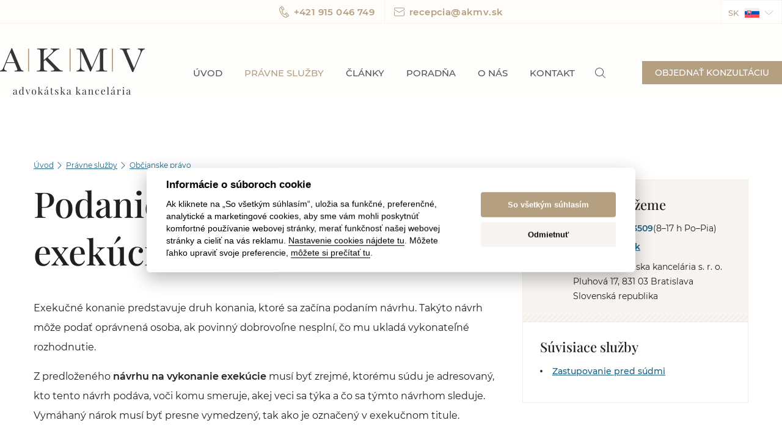

--- FILE ---
content_type: text/html; charset=UTF-8
request_url: https://www.akmv.sk/pravne-sluzby/podanie-navrhu-na-vykonanie-exekucie/
body_size: 33965
content:
<!DOCTYPE html>
<html id="document" class=" no-js" lang="sk-SK" prefix="og: https://ogp.me/ns#">
	<head>
		<meta charset="UTF-8">

		<meta name="viewport" content="width=device-width, minimum-scale=1, initial-scale=1, viewport-fit=cover">
		<meta name="author" content="AKMV | https://www.akmv.sk">

		<link rel="apple-touch-icon" sizes="180x180" href="https://www.akmv.sk/wp-content/themes/al-prime/apple-touch-icon.png">
		<link rel="icon" type="image/png" sizes="32x32" href="https://www.akmv.sk/wp-content/themes/al-prime/favicon-32x32.png">
		<link rel="icon" type="image/png" sizes="16x16" href="https://www.akmv.sk/wp-content/themes/al-prime/favicon-16x16.png">
		<link rel="mask-icon" href="https://www.akmv.sk/wp-content/themes/al-prime/safari-pinned-tab.svg">
		<meta name="apple-mobile-web-app-title" content="AKMV">
		<meta name="application-name" content="AKMV">
		<meta name="msapplication-TileColor" content="#ffffff">
		<meta name="theme-color" content="#ffffff">

		<link href="https://res.cloudinary.com" rel="preconnect" crossorigin>
			<link rel="preload" href="https://www.akmv.sk/wp-content/themes/al-prime/assets/font/montserrat-v18-latin-ext-regular.woff2" as="font" type="font/woff2" crossorigin>
			<link rel="preload" href="https://www.akmv.sk/wp-content/themes/al-prime/assets/font/montserrat-v18-latin-ext-500.woff2" as="font" type="font/woff2" crossorigin>
			<link rel="preload" href="https://www.akmv.sk/wp-content/themes/al-prime/assets/font/montserrat-v18-latin-ext-600.woff2" as="font" type="font/woff2" crossorigin>
			<link rel="preload" href="https://www.akmv.sk/wp-content/themes/al-prime/assets/font/playfair-display-v25-latin-ext-500.woff2" as="font" type="font/woff2" crossorigin>
		<script defer src="data:text/javascript,document.documentElement.classList.remove%28%22no-js%22%29%3B"></script><link rel="alternate" hreflang="sk" href="https://www.akmv.sk/pravne-sluzby/podanie-navrhu-na-vykonanie-exekucie/" />
<link rel="alternate" hreflang="x-default" href="https://www.akmv.sk/pravne-sluzby/podanie-navrhu-na-vykonanie-exekucie/" />

<!-- Optimalizácia pre vyhľadávače podľa Rank Math - https://rankmath.com/ -->
<title>Podanie návrhu na vykonanie exekúcie (2026) | AKMV</title>
<link rel='preload' href='https://res.cloudinary.com/akmv/w_237,h_80,c_fill,q_auto:best,f_auto/web/2021/10/akmv-logo.png' as='image' imagesrcset='' imagesizes=''/>
<style id="flying-press-css">.block{margin-bottom:var(--blocks__gap)}.block a{text-decoration:underline}.block a:hover{text-decoration:underline #fff0}.block p:last-child,.block figure,.block blockquote{margin:0}.block img{margin:0 auto}.block_heading{padding-bottom:0}.block_heading h2,.block_heading h3,.block_heading h4,.block_heading h5,.block_heading h6{margin:0}@media (width<=960px){.legal_services-template-default p{font-size:var(--font-size__small)}}.block_list ul li,.block_list ol li,.editor-styles-wrapper ul.wp-block[data-type=core\/list] li.wp-block,.editor-styles-wrapper ol.wp-block[data-type=core\/list] li.wp-block,.block-library-rich-text__tinymce ul li,.block-library-rich-text__tinymce ol li,.block_faq ul li,.block_faq ol li{margin-bottom:20px;padding-left:20px;position:relative}.block_list ul li:before,.editor-styles-wrapper ul.wp-block[data-type=core\/list] li.wp-block:before,.block-library-rich-text__tinymce ul li:before,.block_faq ul li:before{border:1px solid var(--color__brown-lightest);background-color:var(--color__brown-lightest);content:"";border-radius:50%;width:4px;height:4px;display:block;position:absolute;top:6px;left:0}.block_list ul ul,.block_list ol ol,.editor-styles-wrapper ul.wp-block[data-type=core\/list] ul.wp-block,.editor-styles-wrapper ol.wp-block[data-type=core\/list] ol.wp-block,.block-library-rich-text__tinymce ul ul,.block-library-rich-text__tinymce ol ol,.block_faq ul ul,.block_faq ol ol{margin-top:20px}.block_list ul ul li:before,.editor-styles-wrapper ul.wp-block[data-type=core\/list] ul.wp-block li.wp-block:before,.block-library-rich-text__tinymce ul ul li:before,.block_faq ul ul li:before{background:#fff0}.block_list li p,.editor-styles-wrapper .wp-block[data-type=core\/list] li p{line-height:normal}.block_quote blockquote,.editor-styles-wrapper .wp-block[data-type=core\/quote]{padding-left:52px;font-style:italic;position:relative}.block_quote blockquote:before,.editor-styles-wrapper .wp-block[data-type=core\/quote]:before{background:var(--color__grey);content:"";width:2px;height:100%;display:block;position:absolute;top:0;left:24px}.block_quote blockquote p,.editor-styles-wrapper .wp-block[data-type=core\/quote] p{margin-bottom:10px}.block_quote>.container .container{display:contents}@media (width<=760px){.block_quote blockquote,.editor-styles-wrapper .wp-block[data-type=core\/quote]{padding-left:12px}.block_quote blockquote:before,.editor-styles-wrapper .wp-block[data-type=core\/quote]:before{left:0}}.block_fees-wrapper{border:1px solid var(--color__grey);background-color:var(--color__grey-light);padding:24px 15px 24px 35px}.block_fees-wrapper .icon{width:24px;height:22px;color:var(--color__brown);margin-right:15px}.block_fees-wrapper h3{margin:0;font-size:2.2rem}.block_fees-wrapper ul{margin-top:20px}.block_fees-wrapper ul li{margin-bottom:15px}.block_fees-wrapper ul li:last-child{margin:0}@media (width<=660px){.block_fees-wrapper{padding:24px 15px}}#altEmail_container,.altEmail_container{z-index:-1000!important;width:1px!important;height:1px!important;display:inline!important;position:absolute!important;overflow:hidden!important}html{-webkit-text-size-adjust:100%;line-height:1.15}body{margin:0}main{display:block}h1{margin:.67em 0;font-size:2em}a{background-color:#fff0}b,strong{font-weight:bolder}small{font-size:80%}img{border-style:none}button,input,optgroup,select,textarea{margin:0;font-family:inherit;font-size:100%;line-height:1.15}button,input{overflow:visible}button,select{text-transform:none}[type=button],[type=reset],[type=submit],button{-webkit-appearance:button}[type=button]::-moz-focus-inner,[type=reset]::-moz-focus-inner,[type=submit]::-moz-focus-inner,button::-moz-focus-inner{border-style:none;padding:0}[type=button]:-moz-focusring,[type=reset]:-moz-focusring,[type=submit]:-moz-focusring,button:-moz-focusring{outline:1px dotted buttontext}fieldset{padding:.35em .75em .625em}legend{box-sizing:border-box;color:inherit;white-space:normal;max-width:100%;padding:0;display:table}textarea{overflow:auto}[type=checkbox],[type=radio]{box-sizing:border-box;padding:0}[type=number]::-webkit-inner-spin-button,[type=number]::-webkit-outer-spin-button{height:auto}[type=search]{-webkit-appearance:textfield;outline-offset:-2px}[type=search]::-webkit-search-decoration{-webkit-appearance:none}::-webkit-file-upload-button{-webkit-appearance:button;font:inherit}.glider,.glider-contain{margin:0 auto;position:relative}.glider,.glider-track{transform:translateZ(0)}.glider-dot,.glider-next,.glider-prev{user-select:none;border:0;outline:0;padding:0}.glider{-webkit-overflow-scrolling:touch;-ms-overflow-style:none;overflow-y:hidden}.glider-track{z-index:1;width:100%;margin:0;padding:0;display:flex}.glider.draggable{user-select:none;cursor:-webkit-grab;cursor:grab}.glider.draggable .glider-slide img{user-select:none;pointer-events:none}.glider-slide{user-select:none;place-content:center;width:100%;min-width:150px}.glider-slide img{max-width:100%}.glider::-webkit-scrollbar{opacity:0;height:0}.glider-next,.glider-prev{z-index:2;cursor:pointer;color:#666;opacity:1;background:0 0;font-size:40px;line-height:1;text-decoration:none;transition:opacity .5s cubic-bezier(.17,.67,.83,.67),color .5s cubic-bezier(.17,.67,.83,.67);position:absolute;top:30%;left:-23px}.glider-next:focus,.glider-next:hover,.glider-prev:focus,.glider-prev:hover{color:#ccc}.glider-next{left:auto;right:-23px}.glider-next.disabled,.glider-prev.disabled{opacity:.25;color:#666;cursor:default}@media (width<=36em){.glider::-webkit-scrollbar{opacity:1;-webkit-appearance:none;width:7px;height:3px}.glider::-webkit-scrollbar-thumb{opacity:1;background-color:#9c9c9c40;border-radius:99px;-webkit-box-shadow:0 0 1px #ffffff40;box-shadow:0 0 1px #ffffff40}}@font-face{font-style:normal;font-weight:400;src:url(https://www.akmv.sk/wp-content/themes/al-prime/assets/font/montserrat-v18-latin-ext-regular.woff2)format("woff2");font-family:Montserrat;font-display:swap}@font-face{font-style:normal;font-weight:500;src:url(https://www.akmv.sk/wp-content/themes/al-prime/assets/font/montserrat-v18-latin-ext-500.woff2)format("woff2");font-family:Montserrat;font-display:swap}@font-face{font-style:normal;font-weight:600;src:url(https://www.akmv.sk/wp-content/themes/al-prime/assets/font/montserrat-v18-latin-ext-600.woff2)format("woff2");font-family:Montserrat;font-display:swap}@font-face{font-style:normal;font-weight:500;src:url(https://www.akmv.sk/wp-content/themes/al-prime/assets/font/playfair-display-v25-latin-ext-500.woff2)format("woff2");font-family:Playfair Display;font-display:swap}:root{--color__black:#1f1f22;--color__dark:#0c0c0d;--color__black_rgb:31,31,34;--color__black-light:#545454;--color__black-lightest:#2e2e2e;--color__black-footer:#070707;--color__blue:#1b6285;--color__blue-light:#217da8;--color__brown-dark:#80604e;--color__brown:#9c7b61;--color__brown-light:#b49f80;--color__brown-lightest:#c9b89d;--color__brown-fair:#a68b69;--color__brown_rgb:201,184,157;--color__green:#3cab32;--color__grey:#f0ece6;--color__grey-dark:#f0ede4;--color__grey_rgb:240,236,230;--color__grey-light:#f7f4f1;--color__grey-lightest:#b9b9b9;--color__grey-lightest_rgb:156,156,156;--color__grey-legal:#92939e;--color__red:#ff4c4c;--color__white:#fff;--font-family__default:"Montserrat",sans-serif;--font-family__heading:"Playfair Display",serif;--font-size__rem-constant:62.5%;--font-size__default:1.6rem;--font-size__small:1.4rem;--font-size__h1:clamp(3.8rem,5.8vw,5.8rem);--font-size__h2:clamp(3.2rem,4.8vw,4.8rem);--font-size__h3:clamp(2.8rem,3.2vw,3.2rem);--font-size__h4:2.2rem;--font-weight__normal:400;--font-weight__heading:500;--font-weight__bold:600;--line-height__default:clamp(2.8rem,3.2vw,3.2rem);--line-height__small:2.8rem;--width__website:1920px;--width__header:1440px;--width__layout:1170px;--width__content:770px;--width__sidebar:370px;--header__height:200px;--header__height-negative:-200px;--padding__default:40px;--blocks__gap:40px;--blocks__gap-negative:-40px;--transition-delay__default:.5s;--js__scroll-gap:40}@media (width<=1320px){:root{--header__height:70px;--header__height-negative:-70px;--js__scroll-gap:90}}@media (width<=760px){:root{--padding__default:20px;--blocks__gap:20px;--blocks__gap-negative:-20px}}html{box-sizing:border-box;min-height:100%;font-size:var(--font-size__rem-constant);line-height:normal;position:relative}*,:before,:after{box-sizing:inherit}::selection{background:var(--color__black-light);color:var(--color__white);background:var(--color__black-light)}body{background:var(--color__white);color:var(--color__black);font-weight:var(--font-weight__normal);font-size:var(--font-size__default);font-family:var(--font-family__default);text-align:left;word-break:break-word;-webkit-tap-highlight-color:#fff0}h1,h2,h3,h4,h5,h6,p,ul,ol,blockquote,figure{margin-top:0}h1,h2,h3,h4,h5,h6{color:var(--color__black);font-weight:var(--font-weight__heading);font-family:var(--font-family__heading)}h1{font-size:var(--font-size__h1);text-align:center}h2{font-size:var(--font-size__h2)}h3{font-size:var(--font-size__h3)}.heading_separator{font-size:var(--font-size__h2);text-align:left;margin-bottom:60px;padding-left:168px;position:relative}.heading_separator:before{background:var(--color__brown-light);content:"";width:124px;height:1px;position:absolute;top:50%;left:0;-webkit-transform:translateY(-50%);transform:translateY(-50%)}@media (width<=880px){.heading_separator{margin-bottom:25px;padding-left:60px}.heading_separator:before{width:40px;top:25px}}@media (width<=600px){.heading_separator{font-size:3.4rem}}@media (width<=500px){.heading_separator{padding-left:30px}.heading_separator:before{left:var(--blocks__gap-negative);width:40px}}strong{font-weight:var(--font-weight__bold)}a,a:visited,a:focus,a:active{transition:var(--transition-delay__default);color:var(--color__blue);text-decoration:none}a:hover{color:var(--color__blue-light);text-decoration:underline}button{transition:var(--transition-delay__default);cursor:pointer;color:var(--color__brown-light);font-size:var(--font-size__default);background:0 0;border:none;padding:0}button:hover{color:var(--color__brown-lightest)}button:focus{outline:none}p{line-height:var(--line-height__default)}ul,ol{counter-reset:counter;padding:0;list-style-type:none}blockquote,figure{margin-left:0;margin-right:0}img{width:100%;max-width:100%;height:auto;display:block}.lazyload{opacity:0}.lazyloaded{opacity:1;transition:var(--transition-delay__default)}iframe{border:0}.hidden{display:none}.screenreader-skip-link{clip-path:inset(50%);border:0;width:1px;height:1px;margin:-1px;padding:0;position:absolute;overflow:hidden;word-wrap:normal!important}.container{height:inherit;margin:0 auto;position:relative}.container_header{max-width:var(--width__header)}.container_layout{max-width:var(--width__layout)}.container_content{max-width:var(--width__content)}.row{flex-flow:wrap;justify-content:flex-start;align-items:flex-start;display:flex}.row_justify-space{justify-content:space-between}.row_justify-center{justify-content:center}.row_align-center{align-items:center}@media (width<=1520px){.container_header{padding-right:var(--padding__default);padding-left:var(--padding__default)}}@media (width<=1250px){.container_layout{padding-right:var(--padding__default);padding-left:var(--padding__default)}}@media (width<=850px){.container_content{padding-right:var(--padding__default);padding-left:var(--padding__default)}}button.btn,a.btn,.btn{transition:var(--transition-delay__default);cursor:pointer;border:1px solid var(--color__blue);background:var(--color__blue);color:var(--color__white);font-weight:var(--font-weight__heading);font-size:var(--font-size__small);text-transform:uppercase;margin:0;padding:10px 20px;text-decoration:none;display:inline-block;position:relative}.btn.btn_clean{border:1px solid var(--color__blue);color:var(--color__blue);font-size:var(--font-size__small);text-align:center;background:#fff0;margin-top:48px}.btn.btn_simple{width:100%}.btn.btn_simple:before,.btn.btn_clean:before{display:none}.btn.btn_clean:hover,.btn.btn_simple:hover{border-color:var(--color__blue-light);background-color:var(--color__blue-light);color:var(--color__white);text-decoration:none}button.btn:hover,a.btn:hover,.btn:hover{background-color:var(--color__white);color:var(--color__blue);text-decoration:none}@media (width<=760px){button.btn,a.btn,.btn{padding:8px 20px}}.icon,.shape{display:inline-block}.icon_arrow-long{width:15px;height:9px;margin-left:8px}.google-reviews{text-align:center;flex-direction:column;gap:15px;max-width:280px;display:flex}.review-stars{--stars-percent:calc(var(--stars-rating)/5*100%);font-family:Times;font-size:2.8rem;line-height:2.8rem;display:inline-block}.google-reviews span{color:var(--color__grey-lightest);display:block}.google-reviews .row{align-items:center}.google-reviews strong{color:var(--color__black);font-size:var(--line-height__default);margin-right:15px}.review-stars:before{background:linear-gradient(90deg,#fc0 var(--stars-percent),#fff var(--stars-percent));content:"★★★★★";letter-spacing:3px;-webkit-text-fill-color:#fff0;-webkit-background-clip:text}.layout-wrapper{padding-bottom:80px;position:relative}.has-sidebar .layout-wrapper .container{padding-right:calc(var(--width__layout) - var(--width__content));max-width:var(--width__layout)}@media (width<=1250px){.has-sidebar .layout-wrapper .container{padding-left:var(--padding__default)}}@media (width<=1100px){.layout-wrapper{padding-bottom:40px}.has-sidebar .layout-wrapper .container{padding-right:var(--padding__default)}}header{z-index:999;height:var(--header__height);background:linear-gradient(#fefdfa 0%,#fff0 100%);margin-bottom:45px;position:relative}.header__contact{border-bottom:1px solid var(--color__grey-light);height:39px;position:relative}.header__contact>a{color:var(--color__brown-light);font-weight:var(--font-weight__bold);letter-spacing:.4px;align-items:center;padding:0 16px;font-size:1.5rem;line-height:3.9rem;text-decoration:underline #fff0;display:flex;position:relative}.header__contact>a:hover{text-decoration:underline}.header__contact>a[href^=tel\:]:after{background:var(--color__grey-light);content:"";width:1px;height:100%;position:absolute;top:0;left:100%}.header__contact .icon_phone{width:16px;height:19px}.header__contact .icon_email{width:17px;height:15px}.header__contact .icon_phone,.header__contact .icon_email{vertical-align:middle;margin-right:8px}.header__contact .languages{z-index:999;text-transform:uppercase;font-size:1.3rem;position:absolute;top:0;right:0}.header__contact .languages span{padding:0 10px 0 0}.header__contact .languages img{width:24px;height:18px}.header__contact .lang-btn{border:1px solid var(--color__grey-light);background:var(--color__white);width:100px;height:39px;font-weight:var(--font-weight__heading);text-transform:uppercase;padding:11px 5px 11px 11px;font-size:1.3rem}.header__contact .lang-btn:hover,.header__contact .lang-btn.active{background:var(--color__grey);text-decoration:none}.header__contact .lang-btn img{margin-right:8px}.header__contact .lang-btn .icon{transition:var(--transition-delay__default)}.header__contact .lang-btn.active .icon{-webkit-transform:rotate(180deg);transform:rotate(180deg)}.header__contact .lang-box{display:none}.header__contact .lang-list{border:1px solid var(--color__grey-light);border-top:none}.header__contact .lang-list .lang-item-active{display:none}.header__contact .lang-list a{background:var(--color__white);color:var(--color__black);padding:11px}.header__contact .lang-list a:hover{background:var(--color__grey-light);text-decoration:none}.header__main{height:calc(var(--header__height) - 40px)}a.search-link{color:var(--color__black-light);margin-left:15px;font-size:0}a.search-link:hover{color:var(--color__brown-light)}.search-link .icon{width:17px;height:17px}@media (width<=1320px){header{z-index:999;border-bottom:1px solid var(--color__grey);background:var(--color__white);margin-bottom:30px;position:sticky;top:0}header .container_header{align-items:center;display:flex}header .container_header:before,header .container_header:after{display:none}.header__main{width:100%;height:auto}.header__contact .languages{display:none}}.logo{font-size:0}.logo h1{margin:0;font-size:0;line-height:0}.logo img{width:auto;height:80px}@media (width<=1320px){.logo img{height:40px}.header__contact{display:none}}.main-menu,.sub-menu{margin:0}.main-menu>li{margin:0 9px;position:relative}.main-menu a{color:var(--color__black-light);font-weight:var(--font-weight__heading);text-transform:uppercase;padding:0 9px;font-size:1.5rem;text-decoration:none}.main-menu>li:first-child>a{margin-left:0}.main-menu>li:last-child>a{margin-right:0}.main-menu>li:hover>a,.main-menu a:hover,.main-menu .active-item>a,.main-menu .active-item_post-ancestor>a,.main-menu .active-item_archive-ancestor>a,.main-menu .active-item_term-ancestor>a,.page-template-page-help-query .main-menu .menu-item-object-legal_help>a,.page-template-page-help-summary .main-menu .menu-item-object-legal_help>a{color:var(--color__brown-light);text-decoration:none}button.nav-wrapper__modal-form,.nav-wrapper .languages{display:none}@media (width<=1320px){header:before,header:after{display:none}.nav-wrapper{top:var(--header__height);z-index:999;border-top:1px solid var(--color__grey-light);background:var(--color__white);text-align:center;width:100%;padding:30px 0 20px;display:none;position:absolute;left:0;right:0;overflow:auto;box-shadow:0 15px 15px #d8cece}.nav-wrapper:-webkit-scrollbar{-webkit-appearance:none;width:8px;height:8px}.nav-wrapper:-webkit-scrollbar-thumb{border:1px solid var(--color__black);background-color:var(--color__white);border-radius:10px}.main-menu{flex-direction:column;justify-content:center;align-items:center;display:flex}.main-menu li{border-top:1px solid #ffffff1a;display:inline-block}.main-menu a{font-weight:var(--font-weight__heading);background:0 0;margin:5px 0;padding:5px 30px;font-size:1.5rem;line-height:2rem;display:block}.main-menu a:hover{background:#ffffff1a}.nav-wrapper__search{display:none}button.nav-wrapper__modal-form{display:block}.nav-wrapper .languages{border-top:1px solid var(--color__grey);font-weight:var(--font-weight__bold);text-transform:uppercase;margin-top:30px;padding:30px 15px 0;font-size:1.2rem;display:block}.nav-wrapper .languages img{width:24px;height:18px;margin-left:8px}.nav-wrapper .lang-btn{display:none}.nav-wrapper .lang-list{justify-content:center;align-items:center;gap:15px 30px;display:flex}.nav-wrapper .lang-list .lang-item-active{display:none}.nav-wrapper .lang-list a:hover{color:var(--color__black);text-decoration:none}}@media (width<=760px){.main-menu a{padding:0 15px}}@media (width>=1321px){.nav-wrapper,.main-menu .sub-menu{height:auto!important;display:flex!important}}.tools__phone,.tools__search,.tools__nav-btn{display:none}button.nav-wrapper__modal-form{margin-top:20px;display:none}.tools .btn.tools__modal-form{border-color:var(--color__brown-light);background-color:var(--color__brown-light)}.tools .btn.tools__modal-form:hover{border-color:var(--color__brown-lightest);background-color:var(--color__brown-lightest);color:var(--color__white)}@media (width<=1320px){.tools__phone{transition:var(--transition-delay__default);border:1px solid var(--color__brown-light);background-color:var(--color__brown-light);width:36px;height:36px;color:var(--color__white);text-align:center;border-radius:12px;justify-content:center;align-items:center;font-size:0;display:flex}.tools__phone .icon_phone{width:18px;height:22px}.tools__phone:hover{background-color:var(--color__white);color:var(--color__brown-light)}.tools__search{display:inline-block}button.tools__nav-btn{width:auto;height:18px;color:var(--color__black-light);font-weight:var(--font-weight__heading);letter-spacing:1.6px;text-transform:uppercase;margin-left:20px;padding-left:25px;font-size:1.5rem;display:block;position:relative}.tools__nav-btn:hover{text-decoration:none}.tools__nav-btn span{background:var(--color__black-light);width:20px;height:1px;margin:auto 0;transition:all .3s;display:block;position:absolute;top:0;bottom:0;left:0}.tools__nav-btn.active span{background:#fff0}.tools__nav-btn:hover.active span{background:#fff0;width:0}.tools__nav-btn:before,.tools__nav-btn:after{transition:var(--transition-delay__default);background:var(--color__black-light);content:"";width:20px;height:1px;display:block;position:absolute;left:0}.tools__nav-btn:before{top:0}.tools__nav-btn:after{bottom:0}.tools__nav-btn.active:before{top:10px;-webkit-transform:rotate(45deg);transform:rotate(45deg)}.tools__nav-btn.active:after{bottom:7px;-webkit-transform:rotate(-45deg);transform:rotate(-45deg)}.tools__nav-btn.active:before,.tools__nav-btn.active:after{background:var(--color__brown-light)}button.tools__modal-form{display:none}button.nav-wrapper__modal-form{border-color:var(--color__brown-light);background-color:var(--color__brown-light);display:inline-block}button.nav-wrapper__modal-form:hover{border-color:var(--color__brown-lightest);background-color:var(--color__brown-lightest);color:var(--color__white)}}@media (width<=760px){.tools{right:15px}}@media (width<=350px){.tools__phone{display:none}}.nav_breadcrumbs{text-align:center;text-overflow:ellipsis;white-space:nowrap;padding:15px 0;overflow:hidden}.has-sidebar .nav_breadcrumbs,.archive .nav_breadcrumbs,.single-glossary .nav_breadcrumbs{text-align:left}.breadcrumbs a{font-size:1.2rem;text-decoration:underline}.breadcrumbs a:hover{text-decoration:underline #fff0}.breadcrumbs a:before{vertical-align:middle;content:"";background:url("data:image/svg+xml,<svg xmlns='http://www.w3.org/2000/svg' viewBox='0 0 8 14'><path d='M.646 13.354a.5.5 0 0 1-.057-.638l.057-.07L6.293 7 .646 1.354A.5.5 0 0 1 .59.716l.057-.07A.5.5 0 0 1 1.284.59l.07.057 6 6a.5.5 0 0 1 .057.638l-.057.07-6 6a.5.5 0 0 1-.708 0Z' fill='%231B6285' /></svg>") 0 0/7px 12px;width:7px;height:12px;margin:-1px 7px 0 2px;display:inline-block}.breadcrumbs a:first-child:before,.breadcrumbs .current-item{display:none}.single .layout-wrapper{padding-bottom:0}.single-legal_services h1{text-align:center}.has-sidebar.single-legal_services h1{text-align:left}.reference-box__wrapper{position:relative}.reference-box__wrapper>.row_justify-center>.google-reviews{position:static}.reference-box{background-color:var(--color__grey-light);padding:110px 0}.reference-box__wrapper .glider.draggable{overflow:hidden}.reference-box h2{padding-left:168px;font-size:4.8rem;position:relative}.reference-box h2:before{background:var(--color__brown-light);content:"";width:124px;height:1px;position:absolute;top:50%;left:0;-webkit-transform:translateY(-50%);transform:translateY(-50%)}.reference-box .loop-wrapper{max-width:700px;position:relative}.loop-references__item-text{padding:0 20px}.reference-box p{color:var(--color__black);line-height:var(--line-height__small);margin-bottom:28px}.reference-box .loop-references__item-info{text-align:center}.reference-box .loop-references__item-info strong{color:var(--color__black);font-size:var(--font-size__small);letter-spacing:.35px;text-transform:uppercase}.reference-box .loop-references__item-info span{color:var(--color__black-light);font-size:1.2rem;line-height:2.4rem;display:block}.reference-box .glider-prev,.reference-box .glider-next{width:30px;height:30px;color:var(--color__brown);font-size:0;top:50%;-webkit-transform:translateY(-50%);transform:translateY(-50%)}.reference-box .glider-prev.disabled,.reference-box .glider-next.disabled{display:none}.reference-box .glider-prev svg,.reference-box .glider-next svg{width:12px;height:16px}.reference-box .glider-prev{left:-30px}.reference-box .glider-next{right:-30px}.reference-box .google-reviews{position:absolute;top:5%;right:0}@media (width<=1100px){.reference-box .google-reviews{margin-top:30px;position:relative}}@media (width<=880px){.reference-box{padding:60px 0 45px}.reference-box h2{margin-bottom:25px;padding-left:60px}.reference-box h2:before{width:40px}.reference-box .glider-prev{left:-20px}.reference-box .glider-next{right:-20px}}@media (width<=600px){.reference-box h2{font-size:3.4rem}.reference-box h2:before{top:25px}.reference-box p{font-size:var(--font-size__small)}.reference-box .loop-references__item-info{text-align:left;padding:0 20px}.reference-box .google-reviews{text-align:left;max-width:100%;padding:0 20px}.reference-box .google-reviews .row{justify-content:flex-start}}@media (width<=500px){.reference-box h2{padding-left:30px}.reference-box h2:before{left:var(--blocks__gap-negative);width:40px}}.archive h1{text-align:left}.nav_categories{background-color:var(--color__white);text-transform:uppercase;gap:8px}.nav_categories a{transition:var(--transition-delay__default);border:1px solid var(--color__brown-light);color:var(--color__brown-light);font-weight:var(--font-weight__bold);padding:6px 12px;font-size:1.2rem;text-decoration:none;display:block}.nav_categories a:hover{background-color:var(--color__brown-light);color:var(--color__white);text-decoration:none}.loop-wrapper article{border:1px solid var(--color__grey);margin-bottom:20px;padding:28px 20px 28px 0}.loop-wrapper article:last-of-type{margin-bottom:0}.loop-post .article__image{background:var(--color__white-dark);margin-left:-8px;margin-right:20px;display:block;position:relative}.loop-post .article__image figure{margin:0}.loop-post .article__image img{max-width:280px;max-height:160px;margin:0 auto}.loop-post .nav_categories{position:absolute;bottom:30px;left:0}.loop-post .article__wrapper{width:calc(100% - 300px);display:block}.loop-post .article__title{margin-bottom:10px;font-size:2.2rem}.loop-post .article__title a{color:var(--color__black)}.loop-post .article__title a:hover{text-decoration:none}.loop-post .article__excerpt{font-size:var(--font-size__small);line-height:var(--line-height__small);margin-bottom:15px}.loop-post .article__more{color:var(--color__brown);font-weight:var(--font-weight__heading);font-size:var(--font-size__small);align-items:center;display:inline-flex}.loop-post .article__more:hover{color:var(--color__brown-lightest);text-decoration:none}@media (width<=760px){.loop-post{grid-gap:15px;grid-template-columns:minmax(auto,535px);justify-content:center}}@media (width<=600px){.loop-wrapper article{padding:0 25px 15px}.loop-post .article__image{margin:0 auto 20px}.loop-post .article__image img{max-width:100%;max-height:100%}.loop-post .article__wrapper{width:100%}.loop-post .article__title{font-size:2rem}}@media (width<=430px){.loop-wrapper article{margin:0 var(--blocks__gap-negative)20px var(--blocks__gap-negative);width:calc(100% + 2*var(--padding__default));border:none;padding:0}.loop-wrapper article:last-of-type{border-bottom:1px solid var(--color__grey)}.loop-post .article__image{max-width:100%;max-height:100%}.loop-post .article__wrapper{padding:0 28px 25px}}.related-box{background:var(--color__grey-light);padding:110px 0 120px}.related-box .container{text-align:center}.related-box .loop-wrapper{text-align:left;grid-template-columns:repeat(auto-fill,minmax(320px,1fr));gap:30px;display:grid}.related-box .loop-wrapper article{background-color:var(--color__white);margin-bottom:0;padding:0}.related-box .loop-post .article__image{max-width:100%;max-height:100%;margin:0}.related-box .loop-post .article__image figure{margin-bottom:0}.related-box .loop-post .article__image img{width:100%;max-width:100%;max-height:100%}.related-box .loop-post .article__wrapper{width:100%;padding:28px 28px 55px}@media (width<=960px){.related-box{padding:60px 0 40px}}@media (width<=880px){.related-box .loop-wrapper{gap:15px}.related-box .loop-post .article__image{margin-bottom:20px}}@media (width<=660px){.related-box .loop-post .article__wrapper{padding:0 28px 25px}}@media (width<=400px){.related-box .loop-wrapper{display:block}.related-box .loop-post .article__image{border:1px solid var(--color__grey)}}.archive h1{margin-bottom:30px}.help-item__excerpt{font-size:var(--font-size__small);line-height:var(--line-height__small);margin-bottom:20px}.help-item__more{font-weight:var(--font-weight__heading);font-size:var(--font-size__small);align-items:center;display:inline-flex}.help-item__more .icon_arrow-long{width:15px;height:9px;margin-left:8px}.help-box{padding:120px 0}.help-box .container{text-align:center}.help-box .loop-help{text-align:left;grid-template-columns:repeat(auto-fill,minmax(320px,1fr));gap:30px;display:grid}.help-box .btn:before{display:none}.help-box .legal_help{border:1px solid var(--color__grey);padding:32px 32px 40px}.help-box .legal_help h3{margin-bottom:25px;font-size:20px}.help-box .legal_help h3 a{color:var(--color__black)}.help-box .article__excerpt{font-size:var(--font-size__small);margin-bottom:30px}@media (width<=960px){.help-box{padding:60px 0 25px}}@media (width<=430px){.help-box .loop-help{display:block}.help-box .legal_help{margin:0 var(--blocks__gap-negative)0 var(--blocks__gap-negative);border:none;border-bottom:1px solid var(--color__grey);width:calc(100% + 2*var(--padding__default));padding:30px 25px 25px}.help-box .legal_help:first-of-type{border-top:1px solid var(--color__grey)}}.archive .container_layout+.related-box{margin-top:120px}@media (width<=960px){.archive .container_layout+.related-box{margin-top:60px}}.sidebar{border:1px solid var(--color__grey);background:var(--color__white);align-self:flex-start}.sidebar__item{border-bottom:1px solid var(--color__grey);padding:25px 28px 30px}.sidebar__item:last-of-type{border-bottom:none}.sidebar__item h3{margin-bottom:15px;font-size:2.2rem}.sidebar__item ul,.sidebar__item ol{margin-bottom:0}@media (width<=1100px){.sidebar{border:none}.sidebar__item{border-bottom:none}}.sidebar_services{z-index:10;width:370px;position:absolute;top:0;right:0}.sidebar__address{background-color:var(--color__grey-light);padding:25px 20px 30px 28px;position:relative}.sidebar__address:after{background-image:repeating-linear-gradient(-45deg,var(--color__grey),var(--color__grey)1px,var(--color__grey-light)2px,var(--color__grey-light)6px);content:"";width:100%;height:12px;position:absolute;bottom:0;left:0}.sidebar__address address{font-style:normal}.sidebar__address address div{gap:8px;margin-bottom:12px}.sidebar__address address div:last-of-type{margin-bottom:0}.sidebar__address address strong{color:var(--color__black)}.sidebar__address address div a{font-weight:var(--font-weight__bold)}.sidebar__address address div a[href^=mailto\:]{text-decoration:underline}.sidebar__address address div a[href^=mailto\:]:hover{text-decoration:underline #fff0}.sidebar__address address div p{line-height:2.4rem}.sidebar__address address div,.sidebar__address address p{font-size:var(--font-size__small)}.sidebar__address address p{margin:0}.sidebar__service-text ul li,.sidebar__services ul li{margin-bottom:12px;padding-left:20px;position:relative}.sidebar__service-text ul li:before,.sidebar__services ul li:before{background:var(--color__black-lightest);content:"";border-radius:50%;width:4px;height:4px;position:absolute;top:8px;left:0}.sidebar__service-text ul li,.sidebar__services ul li a{font-weight:var(--font-weight__heading);font-size:var(--font-size__small)}.sidebar__services ul li a{text-decoration:underline}.sidebar__services ul li a:hover{text-decoration:underline #fff0}@media (width<=1100px){.sidebar.sidebar_services{display:none}}label{cursor:pointer;color:var(--color__black);font-size:var(--font-size__small);letter-spacing:.35px}.fluentform .ff-el-input--label.ff-el-is-required.asterisk-right label:after{display:none}input[type=text],input[type=email],input[type=url],input[type=password],input[type=tel],input[type=number],input[type=search],textarea{border:1px solid var(--color__grey);width:100%;height:40px;margin:0 0 15px;padding:0 10px;line-height:40px;transition:all .3s;display:block}textarea{height:190px;padding:5px 10px;line-height:normal}input[type=text]:focus,input[type=email]:focus,input[type=url]:focus,input[type=password]:focus,input[type=tel]:focus,input[type=number]:focus,input[type=search]:focus,textarea:focus{border-color:var(--color__brown-light);border-radius:none;outline:0}::-webkit-input-placeholder{color:var(--color__grey-lightest)}::placeholder{color:var(--color__grey-lightest)}:-ms-placeholder-shown{color:var(--color__grey-lightest)}input[type=search]::-webkit-search-decoration,input[type=search]::-webkit-search-cancel-button,input[type=search]::-webkit-search-results-button,input[type=search]::-webkit-search-results-decoration{display:none}button,input[type=submit]{transition:var(--transition-delay__default);cursor:pointer;background:0 0;border:none;padding:0}button:hover,input[type=submit]:hover{text-decoration:underline}button:focus,input[type=submit]:focus{outline:none}input[type=submit]{background:var(--color__black-lighter);color:var(--color__white);border:none;margin:15px 0 0;padding:5px 15px;display:inline-block}input[type=search]::placeholder{color:var(--color__grey-lightest)}input[type=submit]:hover{background:var(--color__blue);text-decoration:none}.form-group label{margin-bottom:5px;display:inline-block}.form-group button.btn{width:auto}button[type=submit].ff-btn-submit{background:var(--color__blue);color:var(--color__white);font-weight:var(--font-weight__heading);font-size:var(--font-size__small);font-weight:var(--font-weight__heading);font-size:var(--font-size__small);padding:10px}button[type=submit].ff-btn-submit:hover{background:var(--color__blue-light);text-decoration:none}.help-query-box{background:var(--color__grey-light);border-top:1px solid rgba(var(--color__brown_rgb),.3);border-bottom:1px solid rgba(var(--color__brown_rgb),.3);padding:110px 0 120px}.ff-el-form-check-label:after{opacity:0;transition:var(--transition-delay__default);border:1px solid var(--color__brown);content:"";border-width:0 0 1px 1px;width:12px;height:5px;position:absolute;top:6px;left:4px;-webkit-transform:rotate(317deg);transform:rotate(317deg)}.modal .frm-fluent-form{flex-wrap:wrap;justify-content:space-between;display:flex}.modal .frm-fluent-form .ff-t-cell,.modal .frm-fluent-form .ff-t-container{flex-wrap:wrap;justify-content:space-between;width:100%;padding:0;display:flex}.modal .frm-fluent-form [class*=ff-t-column-]{width:calc(50% - 15px);margin-bottom:20px}.modal .fluentform .ff-el-group,.modal .fluentform .ff-field_container{width:100%}.modal .fluentform .ff-el-group:last-child{margin:0}.modal .fluentform .ff-el-form-control{font-size:var(--font-size__small)}.modal .fluentform .ff-el-input--label label,.modal button[type=submit].ff-btn-submit{text-transform:uppercase}.modal .fluentform .ff-el-input--label label{margin-bottom:10px}.modal .ff-name-field-wrapper+.ff-el-group+.ff-el-group,.modal .ff_submit_btn_wrapper{width:100%}.modal .fluentform .ff-el-form-control:focus{border-color:var(--color__brown);color:var(--color__black)}@media (width<=768px){.modal .frm-fluent-form [class*=ff-t-column-]{width:100%}}@media (width<=660px){.modal .ff-name-field-wrapper,.modal .ff-name-field-wrapper+.ff-el-group{width:100%}.modal__content-wrapper p{margin-bottom:25px}.modal .fluentform .ff-el-input--label label{margin-bottom:5px}.modal .fluentform .ff-el-group{margin-bottom:15px}}.help-query-answer__wrapper{flex-wrap:wrap;gap:60px;display:flex}.help-query-answer__form{width:100%;max-width:770px}.help-query-answer__form .form-group:not(.form-group__checkbox){margin-bottom:30px}.help-query-answer__form label,.help-query-answer__form .label{font-weight:var(--font-weight__bold);font-size:var(--font-size__default);text-transform:uppercase;margin-bottom:12px;display:inline-block}.help-query-answer__form label small{font-weight:var(--font-weight__normal);font-size:var(--font-size__small);text-transform:none}.help-query-answer__form input[type=email]{max-width:370px;font-size:var(--font-size__small);padding:0 12px}.help-query-answer__form textarea{height:230px;font-size:var(--font-size__small);padding:12px}.help-query-answer__form-table-title{font-weight:var(--font-weight__bold);text-transform:uppercase;margin-bottom:12px;display:inline-block}.help-query-answer__options{grid-template-columns:repeat(auto-fit,minmax(calc(33.3333% - 30px),1fr));gap:15px;margin-bottom:32px;display:grid}.help-query-answer__option{background-color:var(--color__white);border:3px solid var(--color__white);flex-direction:column;padding:17px 17px 25px;transition:border .25s ease-in-out;display:flex;position:relative}.help-query-answer__option h2,.help-query-answer__option h3{gap:8px;margin-bottom:18px;display:inline-flex}.help-query-answer__option h2 svg,.help-query-answer__option h3 svg{flex:none;width:25px;position:relative}.help-query-answer__option label{text-transform:none;font-weight:500;font-size:var(--font-size__h4);white-space:nowrap;margin-bottom:0}.help-query-answer__option label:before{content:"";position:absolute;inset:0}.help-query-answer__option input{width:0;height:0;position:absolute;inset:0}.help-query-answer__ilabel{vertical-align:middle;background:var(--color__white);border:1px solid var(--color__grey-legal);border-radius:50%;width:16px;height:16px;margin-left:4px;display:inline-block;position:relative;top:-2px}.help-query-answer__ilabel:after{content:"";opacity:0;background-image:url("data:image/svg+xml;charset=UTF-8,%3csvg xmlns='http://www.w3.org/2000/svg' width='16' height='16' fill='none'%3e%3cpath fill='%23fff' d='m13.8 5-7.2 7.4-3-3.1-.6-.6 1.1-1 .6.5 2 2 6-6.2 1 1Z'/%3e%3c/svg%3e");background-position:50%;background-repeat:no-repeat;transition:opacity .3s;display:block;position:absolute;inset:0}.help-query-answer__option:has(input:checked){border-color:var(--color__blue)}.help-query-answer__option:has(input:checked) .help-query-answer__ilabel{background:var(--color__blue);border-color:var(--color__blue)}.help-query-answer__option:has(input:checked) .help-query-answer__ilabel:after{opacity:1}.help-query-answer__option-info{gap:8px;margin-top:auto;font-size:1.2rem;display:flex}.help-query-answer__option-info svg{flex:none;width:20px}.help-query-answer__note{font-size:var(--font-size__small);margin-bottom:20px;line-height:2}.help-query-answer__note strong{margin-bottom:8px;display:block}@media (width<=760px){.help-query-answer__options{grid-template-columns:1fr;margin-bottom:28px}}.help-query-answer__form .form-wrapper{text-align:center;flex-flow:column;justify-content:center;align-items:center;gap:16px;display:flex}@media (width<=1200px){.help-query-answer__wrapper{justify-content:center}}.help-query__person{flex-direction:column;gap:12px;display:flex}.help-query__person-title{font-weight:var(--font-weight__bold);font-size:var(--font-size__default);text-transform:uppercase;display:inline-block}.help-query__person img{object-fit:cover;object-position:center;border-radius:50%;width:115px;height:115px}.help-query__person-name{font-weight:var(--font-weight__bold);font-size:var(--font-size__small);display:inline-block}.help-query__person .google-reviews{text-align:left;flex-direction:column-reverse}.help-query__person .google-reviews span{color:#757682}@media (width<=1200px){.help-query__person{display:none}}footer{background:var(--color__black-footer);color:var(--color__white)}.footer__links{background:var(--color__black-light);padding:140px 15px 115px;position:relative}.footer__links-column{width:25%;margin-bottom:30px;padding-right:30px}.footer__title,a.footer__title{color:var(--color__white);font-weight:var(--font-weight__heading);font-size:2.2rem;font-family:var(--font-family__heading);letter-spacing:.4px;margin-bottom:30px;padding-bottom:17px;display:inline-block;position:relative}.footer__title:before{opacity:.2;background-color:var(--color__brown-light);content:"";width:32px;height:1px;position:absolute;bottom:0;left:0}.footer__links-column address,.footer__title+p{color:var(--color__grey-lightest);font-size:var(--font-size__small);margin-bottom:25px}.footer__links-column address span{margin-bottom:10px;font-style:normal;display:block}.footer__links-column address a{color:var(--color__brown-light);text-decoration:underline}.footer__links-column address a:hover{text-decoration:underline #fff0}.footer__links .nav_footer{display:none}.nav_footer ul{flex-direction:column;gap:7px;display:flex}.nav_footer li a{color:var(--color__brown-light);font-size:var(--font-size__small);line-height:var(--line-height__small);text-decoration:none}.nav_footer li a:hover{color:var(--color__brown-lightest)}.footer__links .container{z-index:2}.footer__links-image{z-index:1;object-fit:cover;object-position:right center;width:100%;height:100%;position:absolute;top:0;right:0}@media (width<=960px){.footer__links{padding:80px 0}.footer__links-column{width:50%}.footer__links-column:last-child{margin-bottom:0}.footer__media-column:first-child{margin-bottom:40px}}@media (width<=500px){.footer__links{padding:30px 0 0}.footer__links-column{width:100%;padding-right:0}.footer__links-column .footer__title{margin-bottom:0;padding-right:30px}.footer__title svg{transition:transform var(--transition-delay__default);width:17px;height:8px;color:var(--color__brown-light);position:absolute;top:9px;right:0;-webkit-transform:rotate(0);transform:rotate(0)}.footer__title.active svg{-webkit-transform:rotate(-180deg);transform:rotate(-180deg)}.footer__links-column address,.footer__title+p{margin-top:20px}}@media (width>=501px){.footer__links .footer__title{cursor:default;pointer-events:none}.footer__links .footer__title .icon{display:none}.footer__links .nav_footer{display:block}}.footer__socials a{border:1px solid var(--color__grey-lightest);width:28px;height:28px;color:var(--color__white);justify-content:center;align-items:center;margin-right:12px;font-size:0;display:flex}.footer__socials a:hover{border-color:var(--color__brown-light);color:var(--color__brown-light)}.footer__socials .icon{transition:var(--transition-delay__default)}.footer__socials .icon_fb{width:9px;height:14px}.footer__socials .icon_tw{width:14px;height:12px}.footer__socials .icon_yt{width:14px;height:11px}.footer__socials .icon_li{width:14px;height:14px}.footer__media{padding:60px 15px 40px}.footer__media-column:first-of-type{width:20%;padding-right:30px}.footer__media-column:nth-of-type(2){width:80%}.footer__gallery{flex-wrap:wrap;justify-content:flex-start;align-items:center;gap:25px;display:flex}.footer__gallery img{width:auto;height:22px}@media (width<=960px){.footer__media{padding:20px 0}.footer__media-column:first-of-type,.footer__media-column:nth-of-type(2){width:100%}}.footer__copyright{border-top:1px solid var(--color__black-lightest);color:var(--color__grey-lightest);text-align:center;padding:15px;font-size:1.2rem}.modal{z-index:1000;-webkit-tap-highlight-color:#fff0;touch-action:manipulation;outline:none;width:100%;height:100%;display:none;position:fixed;top:0;left:0;overflow:hidden;transform:translateZ(0)}.modal__wrapper{z-index:1001;white-space:normal;outline:none;justify-content:center;align-items:center;width:100%;height:100%;padding:20px;display:flex;position:absolute;top:0;left:0;overflow:auto}.modal__content::-webkit-scrollbar{-webkit-appearance:none;width:8px;height:8px}.modal__content::-webkit-scrollbar-thumb{background-color:var(--color__brown-light);border-radius:4px}.modal__content{z-index:1002;text-align:left;-webkit-overflow-scrolling:touch;background:#fff;width:770px;max-width:100%;max-height:100%;display:block;position:relative;overflow:auto}.modal__content-title{border-bottom:1px solid rgba(var(--color__brown_rgb),.15);padding:var(--padding__default)var(--padding__default)20px var(--padding__default);text-align:center}.modal__content-title h2{font-size:var(--font-size__h3);padding:0 30px;margin:0!important}.modal__content-title strong{color:var(--color__brown);font-size:var(--font-size__h4);font-family:var(--font-family__heading);margin-top:10px;display:inline-block}.modal__content-wrapper{padding:var(--padding__default)}.modal__content-wrapper>p{font-size:var(--font-size__small);line-height:var(--line-height__small);margin-bottom:48px}.modal__close{width:20px;height:20px;font-size:0;display:block;position:absolute;top:20px;right:20px}.modal__close:hover{text-decoration:none}.modal__close:before,.modal__close:after{background:var(--color__black-light);content:"";width:1px;height:100%;display:block;position:absolute;top:0}.modal__close:before{left:9px;-webkit-transform:rotate(45deg);transform:rotate(45deg)}.modal__close:after{right:10px;-webkit-transform:rotate(-45deg);transform:rotate(-45deg)}.modal__overlay{z-index:1001;background:rgba(var(--color__black_rgb),.3);width:100%;height:100%;display:inline-block;position:absolute;top:0;left:0}@media print{header,nav,.tools,.slider,.sidebar,.comment__respond,footer{display:none!important}}.newsletter input[type=email]{font-size:var(--font-size__small)}.newsletter .btn{border-color:var(--color__brown-light);background-color:var(--color__brown-light);font-size:var(--font-size__small)}.newsletter .btn:hover{border-color:var(--color__brown-lightest);background-color:var(--color__brown-lightest)}.newsletter-answer{margin-top:15px}ol,ul{box-sizing:border-box}:root :where(.wp-block-list.has-background),:root :where(p.has-background){padding:1.25em 2.375em}:where(p.has-text-color:not(.has-link-color)) a{color:inherit}.fluentform *{box-sizing:border-box}.fluentform .clearfix:after,.fluentform .clearfix:before,.fluentform .ff-el-group:after,.fluentform .ff-el-group:before,.fluentform .ff-el-repeat .ff-el-input--content:after,.fluentform .ff-el-repeat .ff-el-input--content:before,.fluentform .ff-step-body:after,.fluentform .ff-step-body:before{content:" ";display:table}.fluentform .clearfix:after,.fluentform .ff-el-group:after,.fluentform .ff-el-repeat .ff-el-input--content:after,.fluentform .ff-step-body:after{clear:both}@media (width>=768px){.frm-fluent-form .ff-t-container{gap:15px;width:100%;display:flex}.frm-fluent-form .ff-t-cell{vertical-align:inherit;flex-direction:column;width:100%;display:flex}.frm-fluent-form .ff-t-cell:first-of-type{padding-left:0}.frm-fluent-form .ff-t-cell:last-of-type{flex-grow:1;padding-right:0}}@media (width<=768px){.ff-t-cell{margin-left:0!important}}.fluentform .ff-el-group{margin-bottom:20px}.fluentform .ff-el-group.ff-el-form-top .ff-el-input--label{float:none;text-align:left;display:block}.fluentform .ff-el-group.ff-el-form-top .ff-el-input--content{margin-bottom:0;margin-left:auto}.fluentform .ff-el-input--label{margin-bottom:5px;display:inline-block;position:relative}.fluentform .ff-el-input--label.ff-el-is-required.asterisk-right label:after{color:var(--fluentform-danger);content:" *";margin-left:3px}.fluentform .ff-el-form-control{width:100%;display:block}.fluentform .ff-el-tc{border-collapse:collapse;border:none;width:100%;display:table}.fluentform .ff-el-tc label.ff_tc_label{display:table-row}.fluentform .ff-el-tc label.ff_tc_label>span{width:20px;padding-top:8px!important}.fluentform .ff-el-tc label.ff_tc_label>div,.fluentform .ff-el-tc label.ff_tc_label>span{display:table-cell}.fluentform .ff_t_c{margin:0;padding:0 5px 0 0}.fluentform .ff_t_c p{margin:0;padding:0}.fluentform input[type=checkbox],.fluentform input[type=radio]{margin:0;display:inline-block}.fluentform .ff_gdpr_field{margin-right:5px}.fluentform textarea{max-width:100%}.fluentform .ff-el-form-check{margin-bottom:5px}.fluentform .ff-el-form-check-label .ff-el-form-check-input{vertical-align:middle;position:relative;top:-2px}.fluentform .ff-text-center{text-align:center}.fluentform .ff-el-form-control::-moz-placeholder{color:#868e96;opacity:1}.fluentform .ff-el-form-control::placeholder{color:#868e96;opacity:1}.fluentform .ff-el-form-control:disabled,.fluentform .ff-el-form-control[readonly]:not(.flatpickr-input){opacity:1;background-color:#e9ecef}.ff-errors-in-stack{margin-top:15px;display:none}@keyframes skeleton-loading{0%{background-color:#e3e6e8}}.fluentform .ff-el-group.ff-hpsf-container{display:none!important;position:absolute!important;transform:translate(1000%)!important}.fluentform .ff-btn.disabled{opacity:.65}@keyframes ff-progress-anim{0%{width:0}5%{width:0}10%{width:15%}30%{width:40%}50%{width:55%}80%{width:100%}95%{width:100%}}:root{--fluentform-primary:#1a7efb;--fluentform-secondary:#606266;--fluentform-danger:#f56c6c;--fluentform-border-color:#dadbdd;--fluentform-border-radius:7px;--fluentform-input-select-height:auto}.ff-default .ff-el-form-control{border:1px solid var(--fluentform-border-color);border-radius:var(--fluentform-border-radius);color:var(--fluentform-secondary);background-image:none;background-clip:padding-box;max-width:100%;margin-bottom:0;padding:11px 15px;font-family:-apple-system,"system-ui",Segoe UI,Roboto,Oxygen-Sans,Ubuntu,Cantarell,Helvetica Neue,sans-serif;line-height:1;transition:border-color .15s ease-in-out,box-shadow .15s ease-in-out}.ff-default .ff-el-form-control:focus{border-color:var(--fluentform-primary);color:var(--fluentform-secondary);background-color:#fff;outline:none}.ff-default .ff-el-form-check label.ff-el-form-check-label{cursor:pointer;margin-bottom:7px}.ff-default .ff-el-form-check label.ff-el-form-check-label>span:after,.ff-default .ff-el-form-check label.ff-el-form-check-label>span:before{content:none}.ff-default .ff-el-form-check:last-child label.ff-el-form-check-label{margin-bottom:0}.ff-default textarea{min-height:90px}@keyframes ff_move{0%{background-position:0 0}}.ff-default{font-family:inherit}.ff-default .ff-el-input--label label{font-weight:500;line-height:inherit;margin-bottom:0;display:inline-block}</style>
<meta name="description" content="Odborná právna pomoc a riešenia pre Vaše problémy s výkonom exekúcie, aby ste mohli čo najlepšie chrániť svoje záujmy a vyriešiť svoje dlhy."/>
<meta name="robots" content="follow, index, max-snippet:-1, max-video-preview:-1, max-image-preview:large"/>
<link rel="canonical" href="https://www.akmv.sk/pravne-sluzby/podanie-navrhu-na-vykonanie-exekucie/" />
<meta property="og:locale" content="sk_SK" />
<meta property="og:type" content="article" />
<meta property="og:title" content="Podanie návrhu na vykonanie exekúcie (2026) | AKMV" />
<meta property="og:description" content="Odborná právna pomoc a riešenia pre Vaše problémy s výkonom exekúcie, aby ste mohli čo najlepšie chrániť svoje záujmy a vyriešiť svoje dlhy." />
<meta property="og:url" content="https://www.akmv.sk/pravne-sluzby/podanie-navrhu-na-vykonanie-exekucie/" />
<meta property="og:site_name" content="AKMV" />
<meta property="article:author" content="akmv-web" />
<meta property="og:updated_time" content="2023-03-24T11:59:07+01:00" />
<meta property="og:image" content="https://www.akmv.sk/wp-content/uploads/2021/10/akmv-advokatska-kancelaria.jpg" />
<meta property="og:image:secure_url" content="https://www.akmv.sk/wp-content/uploads/2021/10/akmv-advokatska-kancelaria.jpg" />
<meta property="og:image:width" content="1200" />
<meta property="og:image:height" content="628" />
<meta property="og:image:alt" content="Akmv-advokatska-kancelaria" />
<meta property="og:image:type" content="image/jpeg" />
<meta name="twitter:card" content="summary_large_image" />
<meta name="twitter:title" content="Podanie návrhu na vykonanie exekúcie (2026) | AKMV" />
<meta name="twitter:description" content="Odborná právna pomoc a riešenia pre Vaše problémy s výkonom exekúcie, aby ste mohli čo najlepšie chrániť svoje záujmy a vyriešiť svoje dlhy." />
<meta name="twitter:image" content="https://www.akmv.sk/wp-content/uploads/2021/10/akmv-advokatska-kancelaria.jpg" />
<!-- /Rank Math WordPress SEO plugin -->

<link rel="alternate" type="application/rss+xml" title="RSS kanál: AKMV &raquo;" href="https://www.akmv.sk/feed/" />
<link rel="alternate" type="application/rss+xml" title="RSS kanál komentárov webu AKMV &raquo;" href="https://www.akmv.sk/comments/feed/" />
<style id='wp-img-auto-sizes-contain-inline-css'>
img:is([sizes=auto i],[sizes^="auto," i]){contain-intrinsic-size:3000px 1500px}
/*# sourceURL=wp-img-auto-sizes-contain-inline-css */
</style>
<link rel='stylesheet' id='alprime_blocks-css' media='all'  data-href="https://www.akmv.sk/wp-content/cache/flying-press/c4affc8de4e6.blocks.css"/>
<link rel='stylesheet' id='alprime_block_core_heading-css' media='all'  data-href="https://www.akmv.sk/wp-content/cache/flying-press/5c4e6eb80159.heading.css"/>
<link rel='stylesheet' id='alprime_block_core_paragraph-css' media='all'  data-href="https://www.akmv.sk/wp-content/cache/flying-press/78a060738048.paragraph.css"/>
<link rel='stylesheet' id='alprime_block_core_list-css' media='all'  data-href="https://www.akmv.sk/wp-content/cache/flying-press/7d4d58734eb4.list.css"/>
<link rel='stylesheet' id='alprime_block_core_quote-css' media='all'  data-href="https://www.akmv.sk/wp-content/cache/flying-press/2f913fbdc3eb.quote.css"/>
<link rel='stylesheet' id='alprime_block_lzb_fees-css' media='all'  data-href="https://www.akmv.sk/wp-content/cache/flying-press/cc9cd42b3df1.fees.css"/>
<link rel='stylesheet' id='wpa-css-css' media='all'  data-href="https://www.akmv.sk/wp-content/cache/flying-press/a0b823f7ab1f.wpa.css"/>
<link rel='stylesheet' id='alprime_normalize-css' media='all'  data-href="https://www.akmv.sk/wp-content/cache/flying-press/ac230a49d6d6.normalize.min.css"/>
<link rel='stylesheet' id='alprime_glider-css' media='all'  data-href="https://www.akmv.sk/wp-content/cache/flying-press/9facae4703e0.glider.min.css"/>
<link rel='stylesheet' id='alprime_fonts-css' media='all'  data-href="https://www.akmv.sk/wp-content/cache/flying-press/88b6b504cf52.fonts.css"/>
<link rel='stylesheet' id='alprime_variables-css' media='all'  data-href="https://www.akmv.sk/wp-content/cache/flying-press/a5527c800d06.variables.css"/>
<link rel='stylesheet' id='alprime_general-css' media='all'  data-href="https://www.akmv.sk/wp-content/cache/flying-press/d3ebb58aabe1.general.css"/>
<link rel='stylesheet' id='alprime_header-css' media='all'  data-href="https://www.akmv.sk/wp-content/cache/flying-press/129f4f20fd8b.header.css"/>
<link rel='stylesheet' id='alprime_breadcrumbs-css' media='all'  data-href="https://www.akmv.sk/wp-content/cache/flying-press/09701d1fa6ff.breadcrumbs.css"/>
<link rel='stylesheet' id='alprime_singles-css' media='all'  data-href="https://www.akmv.sk/wp-content/cache/flying-press/df416c913b08.singles.css"/>
<link rel='stylesheet' id='alprime_archives-css' media='all'  data-href="https://www.akmv.sk/wp-content/cache/flying-press/88803e50b6e8.archives.css"/>
<link rel='stylesheet' id='alprime_sidebar-css' media='all'  data-href="https://www.akmv.sk/wp-content/cache/flying-press/6151c06a2a15.sidebar.css"/>
<link rel='stylesheet' id='alprime_forms-css' media='all'  data-href="https://www.akmv.sk/wp-content/cache/flying-press/6283332c2f7c.forms.css"/>
<link rel='stylesheet' id='alprime_footer-css' media='all'  data-href="https://www.akmv.sk/wp-content/cache/flying-press/087f2a664cb6.footer.css"/>
<link rel='stylesheet' id='alprime_extra-css' media='all'  data-href="https://www.akmv.sk/wp-content/cache/flying-press/99a4e2952977.extra.css"/>
<link rel='stylesheet' id='ecomail-css' media='all'  data-href="https://www.akmv.sk/wp-content/cache/flying-press/0f1e0e7bdd74.ecomail.css"/>
<script id="wpml-cookie-js-extra" defer src="data:text/javascript,var%20wpml_cookies%20%3D%20%7B%22wp-wpml_current_language%22%3A%7B%22value%22%3A%22sk%22%2C%22expires%22%3A1%2C%22path%22%3A%22%2F%22%7D%7D%3B%0Avar%20wpml_cookies%20%3D%20%7B%22wp-wpml_current_language%22%3A%7B%22value%22%3A%22sk%22%2C%22expires%22%3A1%2C%22path%22%3A%22%2F%22%7D%7D%3B%0A%2F%2F%23%20sourceURL%3Dwpml-cookie-js-extra"></script>
<script src="https://www.akmv.sk/wp-content/plugins/sitepress-multilingual-cms/res/js/cookies/language-cookie.js?ver=f3606e4db5e1" id="wpml-cookie-js" defer data-wp-strategy="defer"></script>
<script src="https://www.akmv.sk/wp-includes/js/jquery/jquery.min.js?ver=826eb77e86b0" id="jquery-core-js" defer></script>
<script src="https://www.akmv.sk/wp-includes/js/jquery/jquery-migrate.min.js?ver=9ffeb32e2d9e" id="jquery-migrate-js" defer></script>
<script type="application/ld+json">{"@context":"https://schema.org","@type":"FAQPage","mainEntity":[]}</script><!-- Google Tag Manager -->
<script defer src="data:text/javascript,%28function%28w%2Cd%2Cs%2Cl%2Ci%29%7Bw%5Bl%5D%3Dw%5Bl%5D%7C%7C%5B%5D%3Bw%5Bl%5D.push%28%7B%27gtm.start%27%3A%0D%0Anew%20Date%28%29.getTime%28%29%2Cevent%3A%27gtm.js%27%7D%29%3Bvar%20f%3Dd.getElementsByTagName%28s%29%5B0%5D%2C%0D%0Aj%3Dd.createElement%28s%29%2Cdl%3Dl%21%3D%27dataLayer%27%3F%27%26l%3D%27%2Bl%3A%27%27%3Bj.async%3Dtrue%3Bj.src%3D%0D%0A%27https%3A%2F%2Fwww.googletagmanager.com%2Fgtm.js%3Fid%3D%27%2Bi%2Bdl%3Bf.parentNode.insertBefore%28j%2Cf%29%3B%0D%0A%7D%29%28window%2Cdocument%2C%27script%27%2C%27dataLayer%27%2C%27GTM-PDJ27K5%27%29%3B"></script>
<!-- End Google Tag Manager -->	<link rel='stylesheet' id='wp-block-heading-css' media='all'  data-href="https://www.akmv.sk/wp-content/cache/flying-press/d7c046cd5555.style.min.css"/>
<link rel='stylesheet' id='wp-block-list-css' media='all'  data-href="https://www.akmv.sk/wp-content/cache/flying-press/77e86c28af1f.style.min.css"/>
<link rel='stylesheet' id='wp-block-paragraph-css' media='all'  data-href="https://www.akmv.sk/wp-content/cache/flying-press/daa09a2e36a4.style.min.css"/>
<link rel='stylesheet' id='wp-block-quote-css' media='all'  data-href="https://www.akmv.sk/wp-content/cache/flying-press/46936ddcfd14.style.min.css"/>
<link rel='stylesheet' id='fluent-form-styles-css' media='all'  data-href="https://www.akmv.sk/wp-content/cache/flying-press/0ca20594751f.fluent-forms-public.css"/>
<link rel='stylesheet' id='fluentform-public-default-css' media='all'  data-href="https://www.akmv.sk/wp-content/cache/flying-press/91578a71da51.fluentform-public-default.css"/>
<script type="speculationrules">{"prefetch":[{"source":"document","where":{"and":[{"href_matches":"\/*"},{"not":{"href_matches":["\/*.php","\/wp-(admin|includes|content|login|signup|json)(.*)?","\/*\\?(.+)","\/(cart|checkout|logout)(.*)?"]}}]},"eagerness":"moderate"}]}</script></head>

	<body class="wp-singular legal_services-template-default single single-legal_services postid-12580 wp-embed-responsive wp-theme-al-prime has-sidebar web-lang-sk">
		<!-- Google Tag Manager (noscript) -->
<noscript><iframe src="https://www.googletagmanager.com/ns.html?id=GTM-PDJ27K5"
height="0" width="0" style="display:none;visibility:hidden"></iframe></noscript>
<!-- End Google Tag Manager (noscript) -->
		<header role="banner">
			<div class="container container_header">
				<div class="header__contact row row_justify-center">
					<a href="tel:+421915046749">
						<svg class="icon icon_phone" xmlns="http://www.w3.org/2000/svg" width="15" height="18" viewBox="0 0 15 18" aria-hidden="true" focusable="false">
							<path fill="currentColor" d="M3.61.215a.96.96 0 0 1 1.387.188l2.67 3.689a1.023 1.023 0 0 1-.178 1.384l-1.21.982a.955.955 0 0 1-1.025.117l-.043.053c-.64.66-.41 2.37.668 3.86 1.024 1.414 2.41 2.083 3.174 1.729l.096-.053.083-.042-.015-.067a1.018 1.018 0 0 1 .358-.947l1.21-.981a.96.96 0 0 1 1.386.188l2.67 3.688a1.021 1.021 0 0 1-.178 1.385l-1.21.982a.954.954 0 0 1-.765.2.422.422 0 0 1-.043.108l-.045.07-.065.076-.09.09-.121.11-.255.21-.507.401c-1.764 1.38-5.34-.92-8.34-5.065C.257 8.473-.891 4.25.753 2.815l.403-.348.208-.174.167-.133.137-.097a.723.723 0 0 1 .35-.14h.014a1.01 1.01 0 0 1 .369-.727Zm-1.493 2.74c.07-.007.077 0 .061.016l-.27.219-.474.406c-1.065.93-.048 4.671 2.627 8.367 2.68 3.703 5.785 5.7 6.863 4.856l.798-.634c.014-.01.02-.014.018-.01a.515.515 0 0 1 .184-.192L9.76 12.996a.522.522 0 0 1-.06.045c-1.312.824-3.313-.084-4.661-1.946-1.338-1.848-1.64-4.088-.572-5.188a.519.519 0 0 1 .103-.083L2.405 2.832a.515.515 0 0 1-.288.122Zm9.258 8.026-1.13.917 2.618 3.617 1.13-.917-2.618-3.617ZM4.2 1.069l-1.131.917 2.618 3.616 1.13-.917-2.617-3.616Z"/>
						</svg>

						+421 915 046 749					</a>

					<a href="mailto:recepcia@akmv.sk">
						<svg class="icon icon_email" xmlns="http://www.w3.org/2000/svg" width="17" height="14" viewBox="0 0 17 14" aria-hidden="true" focusable="false">
							<path fill="currentColor" d="M16.5 5.778a.5.5 0 0 1 .492.41l.008.09v5.778a1.949 1.949 0 0 1-1.809 1.939l-.146.005H1.955a1.95 1.95 0 0 1-1.95-1.8L0 12.057V6.278a.5.5 0 0 1 .992-.09l.008.09v5.778c0 .483.368.883.843.938l.112.006h13.09c.49 0 .894-.365.949-.834l.006-.11V6.278a.5.5 0 0 1 .5-.5ZM15.045 0A1.95 1.95 0 0 1 17 1.944V3.39a.5.5 0 0 1-.262.44l-8 4.333a.5.5 0 0 1-.476 0l-8-4.333A.5.5 0 0 1 0 3.389V1.944A1.95 1.95 0 0 1 1.955 0Zm0 1H1.955A.95.95 0 0 0 1 1.944v1.147l7.5 4.062L16 3.09V1.944a.948.948 0 0 0-.843-.938L15.045 1Z"/>
						</svg>

						recepcia@akmv.sk					</a>

										<div class="languages">
																<button class="lang-btn lang-sk js-lang-show row row_align-center" role="button" aria-label="Show/close available languages">
											<span>sk</span>

											<img class="lazyload" src="data:image/png;base64, iVBORw0KGgoAAAANSUhEUgAAAAEAAAABCAQAAAC1HAwCAAAAC0lEQVR42mNkYAAAAAYAAjCB0C8AAAAASUVORK5CYII=" data-src="https://www.akmv.sk/wp-content/plugins/sitepress-multilingual-cms/res/flags/sk.svg" width="24" height="18">

											<svg class="icon icon_arrow" aria-hidden="true" focusable="false" xmlns="http://www.w3.org/2000/svg" width="15" height="8" viewBox="0 0 19 10">
												<path fill="currentColor" fill-rule="nonzero" d="m18.014.531.455.483L9.5 9.456.531 1.014.986.531 9.5 8.544z"/>
											</svg>
										</button>
															
						<nav class="lang-box js-lang-hidden" aria-label="Language selection">
							<ul class="lang-list">
																			<li class="lang-item lang-item-sk lang-item-active">
												<a href="#" class="row row_align-center">
													<span>sk</span>

													<img class="lazyload" src="data:image/png;base64, iVBORw0KGgoAAAANSUhEUgAAAAEAAAABCAQAAAC1HAwCAAAAC0lEQVR42mNkYAAAAAYAAjCB0C8AAAAASUVORK5CYII=" data-src="https://www.akmv.sk/wp-content/plugins/sitepress-multilingual-cms/res/flags/sk.svg" width="24" height="18">
												</a>
											</li>
																					<li class="lang-item lang-item-en ">
												<a href="https://www.akmv.sk/en/" class="row row_align-center">
													<span>en</span>

													<img class="lazyload" src="data:image/png;base64, iVBORw0KGgoAAAANSUhEUgAAAAEAAAABCAQAAAC1HAwCAAAAC0lEQVR42mNkYAAAAAYAAjCB0C8AAAAASUVORK5CYII=" data-src="https://www.akmv.sk/wp-content/plugins/sitepress-multilingual-cms/res/flags/en.svg" width="24" height="18">
												</a>
											</li>
																					<li class="lang-item lang-item-de ">
												<a href="https://www.akmv.sk/de/" class="row row_align-center">
													<span>de</span>

													<img class="lazyload" src="data:image/png;base64, iVBORw0KGgoAAAANSUhEUgAAAAEAAAABCAQAAAC1HAwCAAAAC0lEQVR42mNkYAAAAAYAAjCB0C8AAAAASUVORK5CYII=" data-src="https://www.akmv.sk/wp-content/plugins/sitepress-multilingual-cms/res/flags/de.svg" width="24" height="18">
												</a>
											</li>
																					<li class="lang-item lang-item-ru ">
												<a href="https://www.akmv.sk/ru/" class="row row_align-center">
													<span>ru</span>

													<img class="lazyload" src="data:image/png;base64, iVBORw0KGgoAAAANSUhEUgAAAAEAAAABCAQAAAC1HAwCAAAAC0lEQVR42mNkYAAAAAYAAjCB0C8AAAAASUVORK5CYII=" data-src="https://www.akmv.sk/wp-content/plugins/sitepress-multilingual-cms/res/flags/ru.svg" width="24" height="18">
												</a>
											</li>
																					<li class="lang-item lang-item-cz ">
												<a href="https://www.akmv.sk/cz/" class="row row_align-center">
													<span>cz</span>

													<img class="lazyload" src="data:image/png;base64, iVBORw0KGgoAAAANSUhEUgAAAAEAAAABCAQAAAC1HAwCAAAAC0lEQVR42mNkYAAAAAYAAjCB0C8AAAAASUVORK5CYII=" data-src="https://www.akmv.sk/wp-content/uploads/flags/cs.svg" width="24" height="18">
												</a>
											</li>
																	</ul>
						</nav>
					</div>
								</div>

				<div class="header__main row row_justify-space row_align-center">
					<div class="logo">
						
						<a href="https://www.akmv.sk">
							
							<img
								src="https://res.cloudinary.com/akmv/w_237,h_80,c_fill,q_auto:best,f_auto/web/2021/10/akmv-logo.png"
								alt="Akmv-logo"								width="237"
								height="80"
								title="AKMV" loading="eager">

							AKMV						</a>

											</div>

					<div class="nav-wrapper row row_align-center js-nav-hidden">
	<nav class="nav_main" role="navigation" aria-label="Main navigation">
		
		<script type="application/ld+json">
			{
				"@context":"https://schema.org",
				"@type": ["ItemList"],
				"@id": "https://www.akmv.sk/#nav",
				"url": "https://www.akmv.sk",
				"itemListElement": [
														{
										"@type": "SiteNavigationElement",
										"position": 1,
										"name": "Úvod",
										"url": "https://www.akmv.sk/"
									}
								,									{
										"@type": "SiteNavigationElement",
										"position": 2,
										"name": "Právne služby",
										"url": "https://www.akmv.sk/pravne-sluzby/"
									}
								,									{
										"@type": "SiteNavigationElement",
										"position": 3,
										"name": "Články",
										"url": "https://www.akmv.sk/blog/"
									}
								,									{
										"@type": "SiteNavigationElement",
										"position": 4,
										"name": "Poradňa",
										"url": "https://www.akmv.sk/pravna-poradna/"
									}
								,									{
										"@type": "SiteNavigationElement",
										"position": 5,
										"name": "O nás",
										"url": "https://www.akmv.sk/o-nas/"
									}
								,									{
										"@type": "SiteNavigationElement",
										"position": 6,
										"name": "Kontakt",
										"url": "https://www.akmv.sk/kontakt/"
									}
												]
			}
		</script>
		
		<ul id="menu-hlavni-menu" class="main-menu row"><li id="menu-item-8458" class="menu-item menu-item-type-post_type menu-item-object-page menu-item-home menu-item-8458"><a href="https://www.akmv.sk/">Úvod</a></li>
<li id="menu-item-214" class="menu-item menu-item-type-post_type_archive menu-item-object-legal_services menu-item-214 active-item_archive-ancestor"><a href="https://www.akmv.sk/pravne-sluzby/">Právne služby</a></li>
<li id="menu-item-102" class="menu-item menu-item-type-post_type menu-item-object-page current_page_parent menu-item-102"><a href="https://www.akmv.sk/blog/">Články</a></li>
<li id="menu-item-215" class="menu-item menu-item-type-post_type_archive menu-item-object-legal_help menu-item-215"><a href="https://www.akmv.sk/pravna-poradna/">Poradňa</a></li>
<li id="menu-item-223" class="menu-item menu-item-type-post_type menu-item-object-page menu-item-223"><a href="https://www.akmv.sk/o-nas/">O nás</a></li>
<li id="menu-item-222" class="menu-item menu-item-type-post_type menu-item-object-page menu-item-222"><a href="https://www.akmv.sk/kontakt/">Kontakt</a></li>
</ul>	</nav>

	<a href="https://www.akmv.sk/?s=" class="nav-wrapper__search search-link" role="link" aria-label="show search">
		<svg class="icon icon-search" aria-hidden="true" focusable="false" xmlns="http://www.w3.org/2000/svg" viewBox="0 0 17 17">
			<path fill="currentColor" d="M7 0a7 7 0 0 1 5.29 11.584l4.564 4.562a.5.5 0 0 1-.638.765l-.07-.057-4.562-4.563A7 7 0 1 1 7 0Zm0 1a6 6 0 1 0 4.002 10.47.498.498 0 0 1 .469-.47A6 6 0 0 0 7 1Z"/>
		</svg>
	</a>

	<button class="btn nav-wrapper__modal-form js-consult-show" role="button" aria-label="order consultation">
		OBJEDNAŤ KONZULTÁCIU	</button>

						<div class="languages">
																<button class="lang-btn lang-sk js-lang-show row row_align-center" role="button" aria-label="Show/close available languages">
											<span>sk</span>

											<img class="lazyload" src="data:image/png;base64, iVBORw0KGgoAAAANSUhEUgAAAAEAAAABCAQAAAC1HAwCAAAAC0lEQVR42mNkYAAAAAYAAjCB0C8AAAAASUVORK5CYII=" data-src="https://www.akmv.sk/wp-content/plugins/sitepress-multilingual-cms/res/flags/sk.svg" width="24" height="18">

											<svg class="icon icon_arrow" aria-hidden="true" focusable="false" xmlns="http://www.w3.org/2000/svg" width="15" height="8" viewBox="0 0 19 10">
												<path fill="currentColor" fill-rule="nonzero" d="m18.014.531.455.483L9.5 9.456.531 1.014.986.531 9.5 8.544z"/>
											</svg>
										</button>
															
						<nav class="lang-box js-lang-hidden" aria-label="Language selection">
							<ul class="lang-list">
																			<li class="lang-item lang-item-sk lang-item-active">
												<a href="#" class="row row_align-center">
													<span>sk</span>

													<img class="lazyload" src="data:image/png;base64, iVBORw0KGgoAAAANSUhEUgAAAAEAAAABCAQAAAC1HAwCAAAAC0lEQVR42mNkYAAAAAYAAjCB0C8AAAAASUVORK5CYII=" data-src="https://www.akmv.sk/wp-content/plugins/sitepress-multilingual-cms/res/flags/sk.svg" width="24" height="18">
												</a>
											</li>
																					<li class="lang-item lang-item-en ">
												<a href="https://www.akmv.sk/en/" class="row row_align-center">
													<span>en</span>

													<img class="lazyload" src="data:image/png;base64, iVBORw0KGgoAAAANSUhEUgAAAAEAAAABCAQAAAC1HAwCAAAAC0lEQVR42mNkYAAAAAYAAjCB0C8AAAAASUVORK5CYII=" data-src="https://www.akmv.sk/wp-content/plugins/sitepress-multilingual-cms/res/flags/en.svg" width="24" height="18">
												</a>
											</li>
																					<li class="lang-item lang-item-de ">
												<a href="https://www.akmv.sk/de/" class="row row_align-center">
													<span>de</span>

													<img class="lazyload" src="data:image/png;base64, iVBORw0KGgoAAAANSUhEUgAAAAEAAAABCAQAAAC1HAwCAAAAC0lEQVR42mNkYAAAAAYAAjCB0C8AAAAASUVORK5CYII=" data-src="https://www.akmv.sk/wp-content/plugins/sitepress-multilingual-cms/res/flags/de.svg" width="24" height="18">
												</a>
											</li>
																					<li class="lang-item lang-item-ru ">
												<a href="https://www.akmv.sk/ru/" class="row row_align-center">
													<span>ru</span>

													<img class="lazyload" src="data:image/png;base64, iVBORw0KGgoAAAANSUhEUgAAAAEAAAABCAQAAAC1HAwCAAAAC0lEQVR42mNkYAAAAAYAAjCB0C8AAAAASUVORK5CYII=" data-src="https://www.akmv.sk/wp-content/plugins/sitepress-multilingual-cms/res/flags/ru.svg" width="24" height="18">
												</a>
											</li>
																					<li class="lang-item lang-item-cz ">
												<a href="https://www.akmv.sk/cz/" class="row row_align-center">
													<span>cz</span>

													<img class="lazyload" src="data:image/png;base64, iVBORw0KGgoAAAANSUhEUgAAAAEAAAABCAQAAAC1HAwCAAAAC0lEQVR42mNkYAAAAAYAAjCB0C8AAAAASUVORK5CYII=" data-src="https://www.akmv.sk/wp-content/uploads/flags/cs.svg" width="24" height="18">
												</a>
											</li>
																	</ul>
						</nav>
					</div>
				</div><div class="tools">
	<div class="row row_align-center">
		<a class="tools__phone" href="tel:+421915046749">
			<svg class="icon icon_phone" xmlns="http://www.w3.org/2000/svg" viewBox="0 0 15 18" aria-hidden="true" focusable="false">
				<path fill="currentColor" d="M3.61.215a.96.96 0 0 1 1.387.188l2.67 3.689a1.023 1.023 0 0 1-.178 1.384l-1.21.982a.955.955 0 0 1-1.025.117l-.043.053c-.64.66-.41 2.37.668 3.86 1.024 1.414 2.41 2.083 3.174 1.729l.096-.053.083-.042-.015-.067a1.018 1.018 0 0 1 .358-.947l1.21-.981a.96.96 0 0 1 1.386.188l2.67 3.688a1.021 1.021 0 0 1-.178 1.385l-1.21.982a.954.954 0 0 1-.765.2.422.422 0 0 1-.043.108l-.045.07-.065.076-.09.09-.121.11-.255.21-.507.401c-1.764 1.38-5.34-.92-8.34-5.065C.257 8.473-.891 4.25.753 2.815l.403-.348.208-.174.167-.133.137-.097a.723.723 0 0 1 .35-.14h.014a1.01 1.01 0 0 1 .369-.727Zm-1.493 2.74c.07-.007.077 0 .061.016l-.27.219-.474.406c-1.065.93-.048 4.671 2.627 8.367 2.68 3.703 5.785 5.7 6.863 4.856l.798-.634c.014-.01.02-.014.018-.01a.515.515 0 0 1 .184-.192L9.76 12.996a.522.522 0 0 1-.06.045c-1.312.824-3.313-.084-4.661-1.946-1.338-1.848-1.64-4.088-.572-5.188a.519.519 0 0 1 .103-.083L2.405 2.832a.515.515 0 0 1-.288.122Zm9.258 8.026-1.13.917 2.618 3.617 1.13-.917-2.618-3.617ZM4.2 1.069l-1.131.917 2.618 3.616 1.13-.917-2.617-3.616Z"/>
			</svg>

			+421 915 046 749		</a>

		<a href="https://www.akmv.sk/?s=" class="tools__search search-link" role="link" aria-label="show search">
			<svg class="icon icon_search" aria-hidden="true" focusable="false" xmlns="http://www.w3.org/2000/svg" viewBox="0 0 17 17">
				<path fill="currentColor" d="M7 0a7 7 0 0 1 5.29 11.584l4.564 4.562a.5.5 0 0 1-.638.765l-.07-.057-4.562-4.563A7 7 0 1 1 7 0Zm0 1a6 6 0 1 0 4.002 10.47.498.498 0 0 1 .469-.47A6 6 0 0 0 7 1Z"/>
			</svg>
		</a>

		<button class="tools__nav-btn js-nav-show" role="button" aria-label="show/close navigation">
			Menu			
			<span></span>
		</button>

		<button class="btn tools__modal-form js-consult-show" role="button" aria-label="order consultation">
			OBJEDNAŤ KONZULTÁCIU		</button>
	</div>
</div>				</div>
			</div>
		</header>
<main class="content" role="main">
	<div class="breadcrumbs container container_layout">
	<nav class="nav_breadcrumbs" role="navigation" aria-label="Breadcrumbs">
		
		<a title="Go to Úvod." href="https://www.akmv.sk" class="home" >Úvod</a>												
											<a title="Go to Právne služby." href="https://www.akmv.sk/pravne-sluzby/" class="archive post-legal_services-archive" >Právne služby</a>												
											<a title="Go to Občianske právo." href="https://www.akmv.sk/pravne-sluzby-kategoria/obcianske-pravo/" class="taxonomy legal_services_category" >Občianske právo</a>												
											<span class="post post-legal_services current-item">Podanie návrhu na vykonanie exekúcie</span>
		<script type="application/ld+json">{"@context":"http://schema.org","@type":"BreadcrumbList","itemListElement":[{"@type":"ListItem","position":1,"item":{"@id":"https://www.akmv.sk","name":"Úvod"}},{"@type":"ListItem","position":2,"item":{"@id":"https://www.akmv.sk/pravne-sluzby/","name":"Právne služby"}},{"@type":"ListItem","position":3,"item":{"@id":"https://www.akmv.sk/pravne-sluzby-kategoria/obcianske-pravo/","name":"Občianske právo"}},{"@type":"ListItem","position":4,"item":{"@id":"https://www.akmv.sk/pravne-sluzby/podanie-navrhu-na-vykonanie-exekucie/","name":"Podanie návrhu na vykonanie exekúcie"}}]}</script>
	</nav>
</div>
	<div class="layout-wrapper">
		<div class="container container_content">
			<h1>Podanie návrhu na&nbsp;vykonanie exekúcie</h1>

									<p class="service-excerpt">
							Exekučné konanie predstavuje druh konania, ktoré sa začína podaním návrhu. Takýto návrh môže podať oprávnená osoba, ak povinný dobrovoľne nesplní, čo mu&nbsp;ukladá vykonateľné rozhodnutie.						</p>
					
			<div class="sidebar sidebar_services">
	<div class="sidebar__item sidebar__address">
		<h3>Radi vám pomôžeme</h3>

		<address>
			<div class="row">
				<strong>Telefón:</strong> <a href="tel:+421(2)43333509">+421 (2) 4333 3509</a> <span>(8–17 h Po–Pia)</span>
			</div>

			<div class="row">
				<strong>E-mail:</strong> <a href="mailto:office@akmv.sk">office@akmv.sk</a>
			</div>

			<div class="row">
				<strong>Adresa:</strong>

				<p>AKMV advokátska kancelária s. r. o.<br />
Pluhová 17, 831 03 Bratislava<br />
Slovenská republika</p>
			</div>
		</address>
	</div>

					<div class="sidebar__item sidebar__services">
					<h3>Súvisiace služby</h3>

					<ul>
															<li>
										<a href="https://www.akmv.sk/pravne-sluzby/zastupovanie-pred-sudmi/">Zastupovanie pred súdmi</a>
									</li>
													</ul>
				</div>
			</div>		</div>

		<div class="blocks">
						<div class="block block_paragraph">
				<div class="container container_content">					<p>Z&nbsp;predloženého&nbsp;<strong>návrhu na vykonanie exekúcie</strong>&nbsp;musí byť zrejmé, ktorému súdu je adresovaný, kto tento návrh podáva, voči komu smeruje, akej veci sa týka a&nbsp;čo sa týmto návrhom sleduje. Vymáhaný nárok musí byť presne vymedzený, tak ako je označený v&nbsp;exekučnom titule. </p>
				</div>			</div>
		

			<div class="block block_paragraph">
				<div class="container container_content">					<p>Návrh na vykonanie exekúcie je možné podať <strong>cez elektronickú službu https://obcan.justice.sk/ezaloby</strong>, kde sa vypíše na to určený formulár. Ten sa po elektronickom podpísaní následne cez portál aj s priloženými prílohami odošle. Plná moc musí byť so <strong>zaručenou elektronickou konverziou</strong>, tú v prípade záujmu vykoná notár. </p>
				</div>			</div>
		

			<div class="block block_quote ">
				<div class="container container_content">					<blockquote>			<div class="block block_paragraph"> 				<div class="container container_content">					<p><strong>V prípade záujmu o podanie návrhu na exekúciu nás neváhajte kontaktovať na office@akmv.sk alebo telefonicky na +421 915 046 749.</strong></p> 				</div>			</div> 		</blockquote>
				</div>			</div>
		

			<div class="block block_paragraph">
				<div class="container container_content">					<p>Nevyhnutnou náležitosťou každého návrhu na vykonanie exekúcie je pripojenie rovnopisu rozhodnutia opatreného potvrdením o jeho vykonateľnosti, teda pripojenie tzv. <strong>exekučného titulu</strong>. Exekučným titulom je vykonateľné rozhodnutie súdu, ak priznáva právo, zaväzuje k povinnosti alebo postihuje majetok. Čo všetko je exekučným titulom vymedzuje ust. § 41 ods. 2 Exekučného poriadku, najčastejšie ide o&nbsp;rôzne druhy rozhodnutia súdu (uznesenie, rozsudok, schválený zmier, platobný rozkaz), osvedčenie o&nbsp;dedičstve, notárska zápisnica a&nbsp;i.</p>
				</div>			</div>
		

			<div class="block block_paragraph">
				<div class="container container_content">					<p>Exekútor môže začať s&nbsp;výkonom exekúcie až po udelení <strong>poverenia súdu</strong> na jej vykonanie. </p>
				</div>			</div>
		

			<div class="block block_paragraph">
				<div class="container container_content">					<p><strong>Prečítajte si aj:</strong></p>
				</div>			</div>
		

			<div class="block block_paragraph">
				<div class="container container_content">					<p><a href="https://www.akmv.sk/navrh-na-zacatie-exekucie/">Návrh na&nbsp;začatie exekúcie</a></p>
				</div>			</div>
		

			<div class="block block_heading">
				<div class="container container_content">					<h2 id="ake-sluzby-ponakame">Aké služby ponákame</h2>				</div>			</div>
		

			
			<div class="block block_list block_list-unordered">
				<div class="container container_content">					
					
<ul>
<li>Komplexný právny servis a poradenstvo pri podaní návrhu na vykonanie exekúcie</li>



<li>Komunikácia v&nbsp;anglickom jazyku je samozrejmosťou</li>



<li>Sme advokátska kancelária, okamžite reagujeme na všetky požiadavky klienta</li>
</ul>
					
				</div>			</div>
			
		

			<div class="block block_fees block_list ">
				<div class="container container_content">					<div class="block_fees-wrapper">
						<div class="row row_align-center">
							<svg class="icon icon_wallet" xmlns="http://www.w3.org/2000/svg" viewBox="0 0 26 23" aria-hidden="true" focusable="false">
								<path fill="currentColor" d="M19.05 0v2.573h-1V1H2.55c-.781 0-1.42.583-1.493 1.325l-.007.14c0 .76.593 1.389 1.355 1.46l.145.007h20.9v6.29h1.6v5.718h-1.6v6.29H3.75c-1.976 0-3.593-1.526-3.695-3.45l-.005-.195V2.465C.05 1.158 1.083.09 2.386.006L2.55 0h16.5Zm-18 4.438v14.147c0 1.403 1.116 2.554 2.53 2.64l.17.006 18.7-.001v-5.29h-3.5a2.888 2.888 0 0 1-2.877-2.507l-.017-.173-.006-.179c0-1.58 1.3-2.859 2.9-2.859h3.5V4.931H2.55c-.063 0-.126-.002-.188-.006l.188.007a2.562 2.562 0 0 1-1.027-.218 2.503 2.503 0 0 1-.449-.258l-.024-.018Zm23 6.784h-5.1c-1.001 0-1.819.757-1.895 1.7l-.005.142.004.144c.067.97.893 1.732 1.896 1.732h5.1v-3.718Zm-5.1 1.073c.442 0 .8.352.8.786a.793.793 0 0 1-.8.787.793.793 0 0 1-.8-.787c0-.434.358-.786.8-.786Z"/>
							</svg>

							<h3 id="poplatky">Poplatky</h3>
						</div>

															<ul>
																							<li>Pri návrhu na výkon exekúcie je potrebné zaplatiť súdny poplatok za vydanie poverenia na vykonanie exekúcie vo výške <strong>16,50 EUR</strong> (poplatok sa však zahrnie do vymáhanej sumy, čím ho neskôr uhradí povinný). Vymáhanie výživného je od súdneho poplatku oslobodené. </li>
																					</ul>
													</div>
				</div>			</div>
		

			<div class="block block_paragraph">
				<div class="container container_content">					<p>Pre získanie individuálnej cenovej ponuky našich služieb šitej na mieru presne podľa Vašich preferencií nás neváhajte kontaktovať.</p>
				</div>			</div>
				</div>
	</div>

	<section id="polozit-otazku" class="help-query-box">
	<div class="container container_layout">
		<h2>		<svg xmlns="http://www.w3.org/2000/svg" width="36" height="37">
			<path fill="currentColor" d="M6.6.5H36v32a4 4 0 0 1-4 4H4a4 4 0 0 1-4-3.8V18.6h4V20H1.3v12.5c0 1.3 1 2.4 2.4 2.6H4c1.4 0 2.6-1.2 2.6-2.6V.5Zm28 32V1.9H8v30.6a4 4 0 0 1-.8 2.4l-.1.2H32c1.3 0 2.4-1 2.6-2.4v-.2Z"/>
			<path fill="currentColor" d="M18.3 7.8a3.8 3.8 0 0 1 6.4 2.7h-1.4a2.3 2.3 0 0 0-4.6 0c0 1.3.8 2.4 2.6 3.3 1 .5 2.1 1.1 3 2 .8.8 1.4 1.8 1.4 3.2a4 4 0 0 1-1.4 3.2l-1.3.7c1.1 1 1.8 2.2 1.8 3.6a3.8 3.8 0 0 1-7.6 0h1.6a2.3 2.3 0 0 0 4.4 0c0-1.3-.7-2.4-2.5-3.3-1-.5-2.1-1.1-3-2a4.4 4.4 0 0 1-1.4-3.2 4 4 0 0 1 1.4-3.2l1.3-.7a4.6 4.6 0 0 1-1.8-3.6c0-1 .4-2 1.1-2.7Zm2.5 7.5c-.9 0-1.6.3-2.2.7-.5.5-.9 1.1-.9 2a3 3 0 0 0 1 2.2 10 10 0 0 0 2.5 1.5c.9 0 1.6-.3 2.2-.7.5-.5.9-1.1.9-2a3 3 0 0 0-1-2.2 10 10 0 0 0-2.5-1.5Z"/>
		</svg>
		Kontaktujte nás</h2>
<div class="help-query-answer__wrapper">
	<form class="help-query-answer__form" action="https://www.akmv.sk/wp-admin/admin-post.php" method="post" class="form" style="content-visibility: auto;contain-intrinsic-size: auto 846px;">
		
				<div class="form-group" style="display:none;">
			<label for="helpName">Meno</label>
			<input type="text" name="helpName" value="" id="helpName" placeholder="Nechajte prázdne">
		</div>

		<div class="form-group">
			<label for="helpEmail">E-mail <small>(použije sa na zaslanie odpovede)</small></label>
			<input type="email" name="email" value="" id="helpEmail" placeholder="@" required>
		</div>

				<div class="form-group hidden">
			<label for="helpAddress">Adresa</label>
			<input type="text" name="helpAddress" value="" id="helpAddress" placeholder="Prosím, nevypĺňajte">
		</div>

		<div class="form-group">
			<label for="helpMessage">Otázka</label>
			<textarea name="question" id="helpMessage" placeholder="Vaša otázka" required></textarea>
		</div>


		<span class="help-query-answer__form-table-title">Vyberte spôsob odpovede</span>

		<div class="help-query-answer__options">

							<div class="help-query-answer__option">
					<h3>						<?xml version="1.0" encoding="UTF-8"?> <svg xmlns="http://www.w3.org/2000/svg" width="24" height="25" viewBox="0 0 24 25" fill="none"><path d="M22 10.182L7.39703 25L1.10777 18.6193L3.39167 16.4357L7.39703 20.4998L19.7161 8L22 10.182ZM3.39167 16.4357L1.10777 18.6193L0 17.4946L2.2839 15.3126L3.39167 16.4357Z" fill="#3CAB32"></path></svg> 
						<label for="helpType_free">Zdarma							<span class="help-query-answer__ilabel"></span>
						</label>

						<input type="radio" name="type" id="helpType_free" value="free"  checked='checked'>
					</h3>

					<p class="help-query-answer__note">
						<strong>Chcem získať základné informácie / zorientovať sa</strong>

						Zisťujem, aké sú možnosti, no momentálne si nie som istý, či chcem využiť vaše právne služby.					</p>

													<div class="help-query-answer__option-info">
									<svg width="20" height="20" viewBox="0 0 20 20" fill="none" xmlns="http://www.w3.org/2000/svg">
										<path d="M10 0C15.5225 0 20 4.47915 20 10C20 15.5241 15.5225 20 10 20C4.47754 20 0 15.5241 0 10C0 4.47915 4.47754 0 10 0ZM9.99902 1.29004C5.18459 1.29004 1.28906 5.19343 1.28906 10C1.28908 14.816 5.19081 18.71 9.99902 18.71C14.813 18.7098 18.708 14.81 18.708 10C18.708 5.16441 14.782 1.29019 9.99902 1.29004ZM10.4854 7.74219C10.7525 7.74219 10.9696 7.95847 10.9697 8.22559V13.8711H11.4531C11.7202 13.8711 11.9373 14.0874 11.9375 14.3545V14.6777C11.9373 14.9448 11.7202 15.1611 11.4531 15.1611H8.5498C8.28291 15.1609 8.06657 14.9447 8.06641 14.6777V14.3545C8.0666 14.0876 8.28292 13.8713 8.5498 13.8711H9.03418V9.03223H8.5498C8.28295 9.03197 8.06664 8.81569 8.06641 8.54883V8.22559C8.06653 7.95863 8.28288 7.74244 8.5498 7.74219H10.4854ZM10.001 4.19336C10.7136 4.19336 11.292 4.77175 11.292 5.48438C11.2917 6.19679 10.7134 6.77441 10.001 6.77441C9.28864 6.77426 8.71118 6.1967 8.71094 5.48438C8.71094 4.77185 9.28849 4.19351 10.001 4.19336Z" fill="#B49F80"/>
									</svg>

									<em>Naše kapacity neumožňujú odpovedať na každú otázku individuálne. Vybrané otázky môžeme anonymne zodpovedať vo verejnej právnej poradni. Táto možnosť nie je určená na získanie právneho stanoviska.</em>
								</div>
											</div>
								<div class="help-query-answer__option">
					<h3>						<?xml version="1.0" encoding="UTF-8"?> <svg xmlns="http://www.w3.org/2000/svg" width="25" height="26" viewBox="0 0 25 26" fill="none"><path d="M22.5004 22.9941C22.5004 24.3779 21.3783 25.4999 19.9945 25.5H6.00623C4.67379 25.4997 3.58419 24.4597 3.50525 23.1465L3.50427 23.1387V23.1318L3.50037 23.0088V15.5518H6.45447V17.2715H5.22009V22.9941C5.22009 23.4053 5.53666 23.7425 5.93884 23.7764L6.01404 23.7793C6.44407 23.7745 6.79138 23.4249 6.79138 22.9941V6.5H22.5004V22.9941ZM8.51111 22.9941C8.51111 23.2685 8.46588 23.5328 8.38416 23.7803H19.9945C20.4035 23.78 20.7392 23.4666 20.7758 23.0674L20.7797 22.9941V8.21973H8.51111V22.9941ZM14.5004 19.1484C15.0165 19.1486 15.377 19.6066 15.3773 20.0967L15.3734 20.1885C15.3318 20.6425 14.9846 21.0458 14.5004 21.0459C14.0161 21.0458 13.669 20.6426 13.6273 20.1885L13.6234 20.0967C13.6237 19.6065 13.9842 19.1485 14.5004 19.1484ZM14.7679 11.21C15.3889 11.2554 15.99 11.4629 16.4613 11.8857C17.0128 12.381 17.3001 13.0937 17.3002 13.9277L17.2924 14.1689C17.2093 15.3409 16.5286 15.9761 16.0511 16.4365C15.7955 16.6831 15.608 16.8704 15.4779 17.0791C15.3554 17.2758 15.2798 17.5001 15.2797 17.8232C15.2797 18.2262 14.9737 18.5592 14.5804 18.5996L14.5004 18.6035C14.0973 18.6032 13.7642 18.2965 13.724 17.9033L13.7201 17.8232C13.7204 16.4958 14.4599 15.8055 14.9691 15.3145C15.225 15.0677 15.4123 14.8806 15.5424 14.6719C15.6341 14.5245 15.7 14.3618 15.7269 14.1533L15.7406 13.9277C15.7405 13.5222 15.6264 13.2695 15.4828 13.1094L15.4193 13.0469C15.2385 12.8848 14.9447 12.7639 14.5277 12.7588C13.9912 12.7958 13.4654 13.0451 13.0482 13.4883C12.7531 13.8016 12.2592 13.816 11.9457 13.5215L11.9447 13.5205C11.6327 13.2256 11.617 12.7324 11.9115 12.4189C12.588 11.7001 13.4878 11.2589 14.4535 11.2012C14.4667 11.2004 14.4837 11.2002 14.5004 11.2002L14.7679 11.21Z" fill="#A68B69"></path></svg> 
						<label for="helpType_offer">Cenová ponuka							<span class="help-query-answer__ilabel"></span>
						</label>

						<input type="radio" name="type" id="helpType_offer" value="offer" >
					</h3>

					<p class="help-query-answer__note">
						<strong>Právne služby na mieru – cena podľa zadania</strong>

						Ak viete, že potrebujete právne zastupovanie, zmluvu alebo podanie, vyžiadajte si ponuku.
Opíšte, čo potrebujete – obratom sa vám ozveme s návrhom ceny a postupu.					</p>

													<div class="help-query-answer__option-info">
									<svg width="20" height="20" viewBox="0 0 20 20" fill="none" xmlns="http://www.w3.org/2000/svg">
										<path d="M10 0C15.5225 0 20 4.47915 20 10C20 15.5241 15.5225 20 10 20C4.47754 20 0 15.5241 0 10C0 4.47915 4.47754 0 10 0ZM9.99902 1.29004C5.18459 1.29004 1.28906 5.19343 1.28906 10C1.28908 14.816 5.19081 18.71 9.99902 18.71C14.813 18.7098 18.708 14.81 18.708 10C18.708 5.16441 14.782 1.29019 9.99902 1.29004ZM10.4854 7.74219C10.7525 7.74219 10.9696 7.95847 10.9697 8.22559V13.8711H11.4531C11.7202 13.8711 11.9373 14.0874 11.9375 14.3545V14.6777C11.9373 14.9448 11.7202 15.1611 11.4531 15.1611H8.5498C8.28291 15.1609 8.06657 14.9447 8.06641 14.6777V14.3545C8.0666 14.0876 8.28292 13.8713 8.5498 13.8711H9.03418V9.03223H8.5498C8.28295 9.03197 8.06664 8.81569 8.06641 8.54883V8.22559C8.06653 7.95863 8.28288 7.74244 8.5498 7.74219H10.4854ZM10.001 4.19336C10.7136 4.19336 11.292 4.77175 11.292 5.48438C11.2917 6.19679 10.7134 6.77441 10.001 6.77441C9.28864 6.77426 8.71118 6.1967 8.71094 5.48438C8.71094 4.77185 9.28849 4.19351 10.001 4.19336Z" fill="#B49F80"/>
									</svg>

									<em>Cenové ponuky zasielame do 1-2 pracovných dní.</em>
								</div>
											</div>
						</div>


		<div class="form-wrapper">
			<div class="label">
				<p>Odoslaním formulára súhlasím so spracovaním <a href="https://www.akmv.sk/gdpr/" target="_blank" rel="noopener">osobných údajov</a>.</p>
			</div>

			<input type="hidden" id="akmv_help_form_helpqueueform_nonce_name" name="akmv_help_form_helpqueueform_nonce_name" value="015220c2f7" /><input type="hidden" name="_wp_http_referer" value="/pravne-sluzby/podanie-navrhu-na-vykonanie-exekucie/" />			<input type="hidden" name="action" value="akmv_help_form_helpqueueform_action">			<input type="hidden" name="lang" value="sk">
			<input type="hidden" name="topic" value="">
			<button type="submit" class="btn">Odoslať otázku</button>
		</div>
	</form>

	<div class="help-query__person">
	<span class="help-query__person-title">Na vaše otázky odpovedá:</span>

	
	<noscript>
		<img
			src="https://res.cloudinary.com/akmv/w_115,h_115,c_fill,q_auto:eco,f_auto/web/2024/10/veronika-michalikova-home-2.jpg"
						width="115"
			height="115">
	</noscript>

	<img
		class="lazyload"
		src="https://res.cloudinary.com/akmv/w_192,c_fill,q_auto:good,f_auto,e_blur:115/web/2024/10/veronika-michalikova-home-2.jpg"
		data-src="https://res.cloudinary.com/akmv/w_115,h_115,c_fill,q_auto:eco,f_auto/web/2024/10/veronika-michalikova-home-2.jpg"
				width="115"
		height="115"
	>

	<span class="help-query__person-name">JUDr. Veronika Michalíková, MBA</span>

	
<div class="google-reviews">
	<span>270 hodnotení na&nbsp;Google</span>

	<div class="row row_justify-center">
		<strong>4,8</strong>

		<div class="review-stars" style="--stars-rating: 4.8;" aria-label="Rating of this product is 4.8 out of 5."></div>
	</div>
</div></div></div>	</div>
</section>
	<section class="reference-box">
		<div class="container container_layout">
			<h2 id="referencie-od-klientov">
				Referencie od&nbsp;klientov			</h2>

			<div class="reference-box__wrapper">
							<div class="loop-wrapper loop-references loop-slider" style="content-visibility: auto;contain-intrinsic-size: auto 214px;">
				<div class="glider">
					
<div class="loop-references__item glider__item">
	<div class="loop-references__item-text">
		<p>Touto cestou by som sa chcela poďakovať pani advokátke JUDr.Veronike Michalíkovej, MBA a spoločnosti AKMV za profesionálny, zodpovedný a ľudský prístup pri riešení môjho prípadu, ktorý som považovala už za stratený vplyvom vonkajších okolností a za jeho úspešné dotiahnutie do kladného konca. Na základe svojich skúseností a vytrvalosti firmy, AMKV advokátsku kanceláriu, s.r.o. ju vrele odporúčam a ešte raz ďakujem za poskytnuté služby.</p>
	</div>

	<div class="loop-references__item-info">
		<strong>doc. RNDr. Alena Dubcová, CSc.</strong>

			</div>
</div>
<div class="loop-references__item glider__item">
	<div class="loop-references__item-text">
		<p>V mene Indonézskeho Veľvyslanectva v Bratislave, by som sa Vám chcela úprimne poďakovať za Vaše služby. Nachádzali sme sa v časovej tiesni kedy naša pani diplomatka odchádzala hneď v pondelok ráno, o to viac si ceníme Vašu ochotu prijať a vybaviť jej žiadosť aj napriek neskoršiemu času na konci týždňa. Tešíme sa na úspešnú spoluprácu.</p>
	</div>

	<div class="loop-references__item-info">
		<strong>Ramadhatun K. Nugraheny</strong>

							<span>VEĽVYSLANECTVO INDONÉZSKEJ REPUBLIKY</span>
					</div>
</div>
<div class="loop-references__item glider__item">
	<div class="loop-references__item-text">
		<p>Veľmi milé prekvapenie je pre mňa nadštandardná rýchlosť a profesionalita, s ktorou som sa u Vás stretla. Oceňujem aj snahu poradiť. Uľahčili ste mi život :) Veľká vďaka a určite sa opäť obrátim na Vás, keď budem v budúcnosti potrebovať riešiť akýkoľvek preklad, či apostiláciu.</p>
	</div>

	<div class="loop-references__item-info">
		<strong>Mgr. Janka Bittó Cigániková, MBA</strong>

							<span>poslankyňa NR SR </span>
					</div>
</div>				</div>
			
				<button aria-label="Previous" class="glider-prev">
					<svg class="icon icon_arrow-left" aria-hidden="true" focusable="false" xmlns="http://www.w3.org/2000/svg" viewBox="0 0 7 12">
						<path fill="currentColor" fill-rule="nonzero" d="M.22 6.72A.75.75 0 010 6.19v-.38a.77.77 0 01.22-.53L5.36.15a.5.5 0 01.71 0l.71.71a.49.49 0 010 .7L2.33 6l4.45 4.44a.5.5 0 010 .71l-.71.7a.5.5 0 01-.71 0L.22 6.72z"/></svg>
				</button>

				<button aria-label="Next" class="glider-next">
					<svg class="icon icon_arrow-right" aria-hidden="true" focusable="false" xmlns="http://www.w3.org/2000/svg" viewBox="0 0 7 12">
						<path fill="currentColor" fill-rule="nonzero" d="M6.78 5.28c.14.14.22.331.22.53v.38a.77.77 0 01-.22.53l-5.14 5.13a.5.5 0 01-.71 0l-.71-.71a.49.49 0 010-.7L4.67 6 .22 1.56a.5.5 0 010-.71l.71-.7a.5.5 0 01.71 0l5.14 5.13z"/>
					</svg>
				</button>

							</div>
					</div>
		</div>
	</section>

					<section class="help-box">
					<div class="container container_layout" style="content-visibility: auto;contain-intrinsic-size: auto 491px;">
						<h2 class="heading_separator" id="otazky-z-poradne">
							Otázky z&nbsp;poradne						</h2>

						
<div class="loop-wrapper loop-help ">
				<div class="post-2535 legal_help type-legal_help status-publish hentry legal_help_category-obcianske-pravo">
				<h3>					<a href="https://www.akmv.sk/pravna-poradna/odstupenie-od-kupnej-zmluvy/" title="Odstúpenie od kúpnej zmluvy">Odstúpenie od&nbsp;kúpnej zmluvy</a>
				</h3>
				
				<p class="help-item__excerpt">
					Môj problém spočíva v&nbsp;tom, že&nbsp;som objednala zastrešenie bazéna od&nbsp;českej firmy. V&nbsp;kúpnej zmluve mám uvedený termín montáže...				</p>
				
				<a class="help-item__more" href="https://www.akmv.sk/pravna-poradna/odstupenie-od-kupnej-zmluvy/" title="Odstúpenie od kúpnej zmluvy">
					PREČÍTAŤ ODPOVEĎ
					<svg class="icon icon_arrow-long" aria-hidden="true" focusable="false" xmlns="http://www.w3.org/2000/svg" viewBox="0 0 15 9">
						<path fill="currentColor" d="m10.414.124-.237.248a.437.437 0 0 0 0 .597l2.81 2.933H.402A.412.412 0 0 0 0 4.324v.352c0 .233.18.422.402.422h12.585l-2.81 2.933a.437.437 0 0 0 0 .597l.237.248a.388.388 0 0 0 .568 0l3.9-4.078a.437.437 0 0 0 0-.596l-3.9-4.078a.388.388 0 0 0-.568 0Z"/>
					</svg>
				</a>
			</div>
					<div class="post-2515 legal_help type-legal_help status-publish hentry legal_help_category-obcianske-pravo">
				<h3>					<a href="https://www.akmv.sk/pravna-poradna/zbavenie-svojpravnosti/" title="Obmedzenie / zbavenie svojprávnosti &#8211; právna poradňa">Obmedzenie / zbavenie svojprávnosti &#8211; právna poradňa</a>
				</h3>
				
				<p class="help-item__excerpt">
					Prečítajte si právnu poradňu - Vaše otázky a&nbsp;odpovede k&nbsp;obmedzeniu / zbaveniu svojprávnosti určitej osoby na&nbsp;právne úkony.				</p>
				
				<a class="help-item__more" href="https://www.akmv.sk/pravna-poradna/zbavenie-svojpravnosti/" title="Obmedzenie / zbavenie svojprávnosti &#8211; právna poradňa">
					PREČÍTAŤ ODPOVEĎ
					<svg class="icon icon_arrow-long" aria-hidden="true" focusable="false" xmlns="http://www.w3.org/2000/svg" viewBox="0 0 15 9">
						<path fill="currentColor" d="m10.414.124-.237.248a.437.437 0 0 0 0 .597l2.81 2.933H.402A.412.412 0 0 0 0 4.324v.352c0 .233.18.422.402.422h12.585l-2.81 2.933a.437.437 0 0 0 0 .597l.237.248a.388.388 0 0 0 .568 0l3.9-4.078a.437.437 0 0 0 0-.596l-3.9-4.078a.388.388 0 0 0-.568 0Z"/>
					</svg>
				</a>
			</div>
					<div class="post-2596 legal_help type-legal_help status-publish hentry legal_help_category-obcianske-pravo legal_help_category-susedske-spory">
				<h3>					<a href="https://www.akmv.sk/pravna-poradna/vnikanie-susedovych-maciek-na-pozemok/" title="Ako sa brániť voči susedovým zvieratám-vnikanie na pozemok, túlavé mačky">Ako sa brániť voči susedovým zvieratám-vnikanie na&nbsp;pozemok, túlavé mačky</a>
				</h3>
				
				<p class="help-item__excerpt">
					V právnej poradni odpovedáme na&nbsp;otázky, ako sa brániť voči susedovým zvieratám, keď vnikajú na&nbsp;váš pozemok (túlavé mačky a...				</p>
				
				<a class="help-item__more" href="https://www.akmv.sk/pravna-poradna/vnikanie-susedovych-maciek-na-pozemok/" title="Ako sa brániť voči susedovým zvieratám-vnikanie na pozemok, túlavé mačky">
					PREČÍTAŤ ODPOVEĎ
					<svg class="icon icon_arrow-long" aria-hidden="true" focusable="false" xmlns="http://www.w3.org/2000/svg" viewBox="0 0 15 9">
						<path fill="currentColor" d="m10.414.124-.237.248a.437.437 0 0 0 0 .597l2.81 2.933H.402A.412.412 0 0 0 0 4.324v.352c0 .233.18.422.402.422h12.585l-2.81 2.933a.437.437 0 0 0 0 .597l.237.248a.388.388 0 0 0 .568 0l3.9-4.078a.437.437 0 0 0 0-.596l-3.9-4.078a.388.388 0 0 0-.568 0Z"/>
					</svg>
				</a>
			</div>
		</div>


													<a class="btn btn_clean" href="https://www.akmv.sk/pravna-poradna-kategoria/overovanie-dokumentov/">Zobraziť všetky z&nbsp;rovnakej kategórie</a>
											</div>
				</section>
							<section class="related-box">
					<div class="container container_layout" style="content-visibility: auto;contain-intrinsic-size: auto 861px;">
						<h2 class="heading_separator" id="suvisiace-clanky">
							Súvisiace články						</h2>

						
<div class="loop-wrapper loop-post ">
	
<article class="post-1938 post type-post status-publish format-standard has-post-thumbnail hentry blog_category-overovanie-dokumentov" role="article">
	<script type="application/ld+json">
		{
			"@context":"https://schema.org",
			"@type": "BlogPosting",
			"image": {
				"@type": "ImageObject",
				"name": "",
				"caption": "",
				"url": "https://res.cloudinary.com/akmv/w_280,h_160,c_fill,q_auto:eco,f_auto/web/2017/03/justina.jpg",
				"width": "280",
				"height": "160",
				"thumbnail": "https://res.cloudinary.com/akmv/w_192,h_96,c_fill,q_auto:good,f_auto/web/2017/03/justina.jpg"
			},
			"url": "https://www.akmv.sk/apostila-diplomu-vysvedceni-ci-vypisu-znamok/",
			"headline": "Apostila diplomu, vysvedčení či výpisu známok",
			"datePublished": "2018-10-04",
			"dateModified": "2025-06-15",
			"inLanguage": "sk_SK",
			"copyrightYear": "2018",
			"copyrightHolder": "AKMV",
			"accountablePerson": {
				"@type": "Person",
				"name": "JUDr. Veronika Michalíková, MBA",
				"url": "https://www.akmv.sk/author/akmv-web/"
			},
			"author": {
				"@type": "Person",
				"name": "JUDr. Veronika Michalíková, MBA",
				"url": "https://www.akmv.sk/author/akmv-web/"
			},
			"creator": {
				"@type": "Person",
				"name": "JUDr. Veronika Michalíková, MBA",
				"url": "https://www.akmv.sk/author/akmv-web/"
			},
			"publisher": {
				"@type": "Organization",
				"name": "AKMV",
				"url": "https://www.akmv.sk",
				"logo": {
					"@type": "ImageObject",
					"url": "https://res.cloudinary.com/akmv/w_237,h_80,c_fill,q_auto:best,f_auto/web/2021/10/akmv-logo.png",
					"name": "Akmv-logo",
					"width":"237",
					"height":"80"
				}
			},
			"mainEntityOfPage": "True",
			"articleSection": ["Overovanie dokumentov"],
			"keywords": [],
			"articleBody": "Častokrát osoby, ktoré študovali na Slovensku, potrebujú použiť svoj doklad o&nbsp;vzdelaní v&nbsp;zahraničí. Za týmto účelom inštitúcie v&nbsp;krajinách Haagskeho dohovoru (zoznam..."
		}
	</script>

	<div class="article__image" href="https://www.akmv.sk/apostila-diplomu-vysvedceni-ci-vypisu-znamok/" title="Apostila diplomu, vysvedčení či výpisu známok">
		<figure>
			<noscript>
				<img
					src="https://res.cloudinary.com/akmv/w_280,h_160,c_fill,q_auto:eco,f_auto/web/2017/03/justina.jpg"
										width="280"
					height="160">
			</noscript>

			<img 
				class="lazyload"
				src="https://res.cloudinary.com/akmv/w_192,c_fill,q_auto:good,f_auto,e_blur:300/web/2017/03/justina.jpg"
				data-src="https://res.cloudinary.com/akmv/w_280,h_160,c_fill,q_auto:eco,f_auto/web/2017/03/justina.jpg"
				data-srcset="
					https://res.cloudinary.com/akmv/w_280,h_160,c_fill,q_auto:eco,f_auto/web/2017/03/justina.jpg 280w,
					https://res.cloudinary.com/akmv/w_360,h_206,c_fill,q_auto:eco,f_auto/web/2017/03/justina.jpg 360w,
					https://res.cloudinary.com/akmv/w_500,h_286,c_fill,q_auto:eco,f_auto/web/2017/03/justina.jpg 500w"
				data-sizes="
					(max-width: 600px) 500px,
					(max-width: 360px) 360px,
					280px"
								width="280"
				height="160">
		</figure>

							<nav class="nav_categories article__categories" role="navigation">
						<a href="https://www.akmv.sk/blog-kategoria/overovanie-dokumentov/" class="cat-slug cat-slug-overovanie-dokumentov">Overovanie dokumentov</a>					</nav>
					</div>

	<div class="article__wrapper">
							<h3 class="article__title">
						<a href="https://www.akmv.sk/apostila-diplomu-vysvedceni-ci-vypisu-znamok/" title="Apostila diplomu, vysvedčení či výpisu známok">Apostila diplomu, vysvedčení či výpisu známok</a>
					</h3>
				
		<p class="article__excerpt">
			Častokrát osoby, ktoré študovali na&nbsp;Slovensku, potrebujú použiť svoj doklad o&nbsp;vzdelaní v&nbsp;zahraničí. Za&nbsp;týmto účelom inštitúcie v&nbsp;krajinách Haagskeho dohovoru (zoznam...		</p>
		
		<a class="article__more" href="https://www.akmv.sk/apostila-diplomu-vysvedceni-ci-vypisu-znamok/" title="Apostila diplomu, vysvedčení či výpisu známok">
			PREČÍTAŤ ČLÁNOK
			<svg class="icon icon_arrow-long" aria-hidden="true" focusable="false" xmlns="http://www.w3.org/2000/svg" viewBox="0 0 15 9">
				<path fill="currentColor" d="m10.414.124-.237.248a.437.437 0 0 0 0 .597l2.81 2.933H.402A.412.412 0 0 0 0 4.324v.352c0 .233.18.422.402.422h12.585l-2.81 2.933a.437.437 0 0 0 0 .597l.237.248a.388.388 0 0 0 .568 0l3.9-4.078a.437.437 0 0 0 0-.596l-3.9-4.078a.388.388 0 0 0-.568 0Z"/>
			</svg>
		</a>
	</div>
</article>
<article class="post-1646 post type-post status-publish format-standard has-post-thumbnail hentry blog_category-obcianske-pravo" role="article">
	<script type="application/ld+json">
		{
			"@context":"https://schema.org",
			"@type": "BlogPosting",
			"image": {
				"@type": "ImageObject",
				"name": "",
				"caption": "",
				"url": "https://res.cloudinary.com/akmv/w_280,h_160,c_fill,q_auto:eco,f_auto/web/2017/04/doprava-10.jpg",
				"width": "280",
				"height": "160",
				"thumbnail": "https://res.cloudinary.com/akmv/w_192,h_96,c_fill,q_auto:good,f_auto/web/2017/04/doprava-10.jpg"
			},
			"url": "https://www.akmv.sk/dorucovanie-podla-civilneho-sporoveho-poriadku-od-1-7-2016/",
			"headline": "Doručovanie podľa civilného sporového poriadku od 1.7.2016",
			"datePublished": "2017-04-12",
			"dateModified": "2022-01-24",
			"inLanguage": "sk_SK",
			"copyrightYear": "2017",
			"copyrightHolder": "AKMV",
			"accountablePerson": {
				"@type": "Person",
				"name": "JUDr. Veronika Michalíková, MBA",
				"url": "https://www.akmv.sk/author/akmv-web/"
			},
			"author": {
				"@type": "Person",
				"name": "JUDr. Veronika Michalíková, MBA",
				"url": "https://www.akmv.sk/author/akmv-web/"
			},
			"creator": {
				"@type": "Person",
				"name": "JUDr. Veronika Michalíková, MBA",
				"url": "https://www.akmv.sk/author/akmv-web/"
			},
			"publisher": {
				"@type": "Organization",
				"name": "AKMV",
				"url": "https://www.akmv.sk",
				"logo": {
					"@type": "ImageObject",
					"url": "https://res.cloudinary.com/akmv/w_237,h_80,c_fill,q_auto:best,f_auto/web/2021/10/akmv-logo.png",
					"name": "Akmv-logo",
					"width":"237",
					"height":"80"
				}
			},
			"mainEntityOfPage": "True",
			"articleSection": ["Občianske právo"],
			"keywords": [],
			"articleBody": "Doručovanie je jedným z ťažiskových procesných úkonov súdu. Je tomu tak z toho dôvodu, že s doručením súdnych písomností sú spojené zásadné následky. Doručovanie, tak ako bolo upravené v Občianskom súdnom poriadku, predstavovalo najväčšie prieťahy v konaní, čo zároveň spôsobovalo, že ochrana porušených alebo ohrozených subjektívnych práv bola menej efektívna a rýchla. Cieľom civilného sporového poriadku je zrýchliť a zefektívniť súdne konanie. "
		}
	</script>

	<div class="article__image" href="https://www.akmv.sk/dorucovanie-podla-civilneho-sporoveho-poriadku-od-1-7-2016/" title="Doručovanie podľa civilného sporového poriadku od 1.7.2016">
		<figure>
			<noscript>
				<img
					src="https://res.cloudinary.com/akmv/w_280,h_160,c_fill,q_auto:eco,f_auto/web/2017/04/doprava-10.jpg"
										width="280"
					height="160">
			</noscript>

			<img 
				class="lazyload"
				src="https://res.cloudinary.com/akmv/w_192,c_fill,q_auto:good,f_auto,e_blur:300/web/2017/04/doprava-10.jpg"
				data-src="https://res.cloudinary.com/akmv/w_280,h_160,c_fill,q_auto:eco,f_auto/web/2017/04/doprava-10.jpg"
				data-srcset="
					https://res.cloudinary.com/akmv/w_280,h_160,c_fill,q_auto:eco,f_auto/web/2017/04/doprava-10.jpg 280w,
					https://res.cloudinary.com/akmv/w_360,h_206,c_fill,q_auto:eco,f_auto/web/2017/04/doprava-10.jpg 360w,
					https://res.cloudinary.com/akmv/w_500,h_286,c_fill,q_auto:eco,f_auto/web/2017/04/doprava-10.jpg 500w"
				data-sizes="
					(max-width: 600px) 500px,
					(max-width: 360px) 360px,
					280px"
								width="280"
				height="160">
		</figure>

							<nav class="nav_categories article__categories" role="navigation">
						<a href="https://www.akmv.sk/blog-kategoria/obcianske-pravo/" class="cat-slug cat-slug-obcianske-pravo">Občianske právo</a>					</nav>
					</div>

	<div class="article__wrapper">
							<h3 class="article__title">
						<a href="https://www.akmv.sk/dorucovanie-podla-civilneho-sporoveho-poriadku-od-1-7-2016/" title="Doručovanie podľa civilného sporového poriadku od 1.7.2016">Doručovanie podľa civilného sporového poriadku od&nbsp;1.7.2016</a>
					</h3>
				
		<p class="article__excerpt">
			Doručovanie je jedným z&nbsp;ťažiskových procesných úkonov súdu. Je tomu tak z&nbsp;toho dôvodu, že&nbsp;s&nbsp;doručením súdnych písomností sú...		</p>
		
		<a class="article__more" href="https://www.akmv.sk/dorucovanie-podla-civilneho-sporoveho-poriadku-od-1-7-2016/" title="Doručovanie podľa civilného sporového poriadku od 1.7.2016">
			PREČÍTAŤ ČLÁNOK
			<svg class="icon icon_arrow-long" aria-hidden="true" focusable="false" xmlns="http://www.w3.org/2000/svg" viewBox="0 0 15 9">
				<path fill="currentColor" d="m10.414.124-.237.248a.437.437 0 0 0 0 .597l2.81 2.933H.402A.412.412 0 0 0 0 4.324v.352c0 .233.18.422.402.422h12.585l-2.81 2.933a.437.437 0 0 0 0 .597l.237.248a.388.388 0 0 0 .568 0l3.9-4.078a.437.437 0 0 0 0-.596l-3.9-4.078a.388.388 0 0 0-.568 0Z"/>
			</svg>
		</a>
	</div>
</article>
<article class="post-17328 post type-post status-publish format-standard hentry blog_category-dopravne-pravo blog_category-obcianske-pravo" role="article">
	<script type="application/ld+json">
		{
			"@context":"https://schema.org",
			"@type": "BlogPosting",
			"image": {
				"@type": "ImageObject",
				"name": "",
				"caption": "",
				"url": "https://res.cloudinary.com/akmv/w_280,h_160,c_fill,q_auto:eco,f_auto/web/2021/10/akmv-advokatska-kancelaria.jpg",
				"width": "280",
				"height": "160",
				"thumbnail": "https://res.cloudinary.com/akmv/w_192,h_96,c_fill,q_auto:good,f_auto/web/2021/10/akmv-advokatska-kancelaria.jpg"
			},
			"url": "https://www.akmv.sk/skoda-na-zdravi-pri-dopravnej-nehode/",
			"headline": "Škoda na zdraví pri dopravnej nehode",
			"datePublished": "2024-08-12",
			"dateModified": "2025-07-09",
			"inLanguage": "sk_SK",
			"copyrightYear": "2024",
			"copyrightHolder": "AKMV",
			"accountablePerson": {
				"@type": "Person",
				"name": "JUDr. Veronika Michalíková, MBA",
				"url": "https://www.akmv.sk/author/akmv-web/"
			},
			"author": {
				"@type": "Person",
				"name": "JUDr. Veronika Michalíková, MBA",
				"url": "https://www.akmv.sk/author/akmv-web/"
			},
			"creator": {
				"@type": "Person",
				"name": "JUDr. Veronika Michalíková, MBA",
				"url": "https://www.akmv.sk/author/akmv-web/"
			},
			"publisher": {
				"@type": "Organization",
				"name": "AKMV",
				"url": "https://www.akmv.sk",
				"logo": {
					"@type": "ImageObject",
					"url": "https://res.cloudinary.com/akmv/w_237,h_80,c_fill,q_auto:best,f_auto/web/2021/10/akmv-logo.png",
					"name": "Akmv-logo",
					"width":"237",
					"height":"80"
				}
			},
			"mainEntityOfPage": "True",
			"articleSection": ["Dopravné právo","Občianske právo"],
			"keywords": [],
			"articleBody": "Dopravné nehody môžu mať vážne následky na zdraví účastníkov. Ak ste boli účastníkom dopravnej nehody a utrpeli ste zranenia, máte..."
		}
	</script>

	<div class="article__image" href="https://www.akmv.sk/skoda-na-zdravi-pri-dopravnej-nehode/" title="Škoda na zdraví pri dopravnej nehode">
		<figure>
			<noscript>
				<img
					src="https://res.cloudinary.com/akmv/w_280,h_160,c_fill,q_auto:eco,f_auto/web/2021/10/akmv-advokatska-kancelaria.jpg"
					alt="Akmv-advokatska-kancelaria"					width="280"
					height="160">
			</noscript>

			<img 
				class="lazyload"
				src="https://res.cloudinary.com/akmv/w_192,c_fill,q_auto:good,f_auto,e_blur:300/web/2021/10/akmv-advokatska-kancelaria.jpg"
				data-src="https://res.cloudinary.com/akmv/w_280,h_160,c_fill,q_auto:eco,f_auto/web/2021/10/akmv-advokatska-kancelaria.jpg"
				data-srcset="
					https://res.cloudinary.com/akmv/w_280,h_160,c_fill,q_auto:eco,f_auto/web/2021/10/akmv-advokatska-kancelaria.jpg 280w,
					https://res.cloudinary.com/akmv/w_360,h_206,c_fill,q_auto:eco,f_auto/web/2021/10/akmv-advokatska-kancelaria.jpg 360w,
					https://res.cloudinary.com/akmv/w_500,h_286,c_fill,q_auto:eco,f_auto/web/2021/10/akmv-advokatska-kancelaria.jpg 500w"
				data-sizes="
					(max-width: 600px) 500px,
					(max-width: 360px) 360px,
					280px"
				alt="Akmv-advokatska-kancelaria"				width="280"
				height="160">
		</figure>

							<nav class="nav_categories article__categories" role="navigation">
						<a href="https://www.akmv.sk/blog-kategoria/dopravne-pravo/" class="cat-slug cat-slug-dopravne-pravo">Dopravné právo</a><a href="https://www.akmv.sk/blog-kategoria/obcianske-pravo/" class="cat-slug cat-slug-obcianske-pravo">Občianske právo</a>					</nav>
					</div>

	<div class="article__wrapper">
							<h3 class="article__title">
						<a href="https://www.akmv.sk/skoda-na-zdravi-pri-dopravnej-nehode/" title="Škoda na zdraví pri dopravnej nehode">Škoda na&nbsp;zdraví pri dopravnej nehode</a>
					</h3>
				
		<p class="article__excerpt">
			Dopravné nehody môžu mať vážne následky na&nbsp;zdraví účastníkov. Ak ste boli účastníkom dopravnej nehody a&nbsp;utrpeli ste zranenia, máte...		</p>
		
		<a class="article__more" href="https://www.akmv.sk/skoda-na-zdravi-pri-dopravnej-nehode/" title="Škoda na zdraví pri dopravnej nehode">
			PREČÍTAŤ ČLÁNOK
			<svg class="icon icon_arrow-long" aria-hidden="true" focusable="false" xmlns="http://www.w3.org/2000/svg" viewBox="0 0 15 9">
				<path fill="currentColor" d="m10.414.124-.237.248a.437.437 0 0 0 0 .597l2.81 2.933H.402A.412.412 0 0 0 0 4.324v.352c0 .233.18.422.402.422h12.585l-2.81 2.933a.437.437 0 0 0 0 .597l.237.248a.388.388 0 0 0 .568 0l3.9-4.078a.437.437 0 0 0 0-.596l-3.9-4.078a.388.388 0 0 0-.568 0Z"/>
			</svg>
		</a>
	</div>
</article></div>


													<a class="btn btn_clean" href="https://www.akmv.sk/blog-kategoria/overovanie-dokumentov/">Zobraziť všetky z&nbsp;rovnakej kategórie</a>
											</div>
				</section>
			</main>

		<footer role="contentinfo" style="content-visibility: auto;contain-intrinsic-size: auto 886px;">
			<div class="footer__links">
				<div class="container container_layout">
					<div class="row">
						<div class="footer__links-column">
							<span class="footer__title">Kontakt</span>

							<address>
								<span>AKMV advokátska kancelária s. r. o.</span>

								<span>Pluhová 17, 831 03 Bratislava</span>

								<br>

																			<span>Tel.: <a href="tel:+421(2)43333509">+421 (2) 4333 3509</a></span>
																					<span>Mobil: <a href="tel:+421915046749">+421 915 046 749</a></span>
										
								

								<span>E-mail: <a href="mailto:recepcia@akmv.sk">recepcia@akmv.sk</a></span>
							</address>

							<div class="footer__socials">
								<div class="row row_align-center">
																					<a href="https://www.facebook.com/AkmvLawFirm" target="_blank" rel="nofollow noopener noreferrer" aria-label="Link to our Facebook">
													<svg class="icon icon_fb" aria-hidden="true" focusable="false" xmlns="http://www.w3.org/2000/svg" viewBox="0 0 9 14">
														<path fill="currentColor" d="m2.566 14-.02-6.364H0V5.091h2.545V3.5c0-2.362 1.463-3.5 3.57-3.5 1.01 0 1.876.075 2.13.109v2.468H6.782c-1.146 0-1.368.545-1.368 1.344v1.17H8.75L7.477 7.636H5.415V14h-2.85Z"/>
													</svg>
												</a>
																							<a href="https://twitter.com/AKMVLawFirm" target="_blank" rel="nofollow noopener noreferrer" aria-label="Link to our Twitter">
													<svg class="icon icon_tw" aria-hidden="true" focusable="false" xmlns="http://www.w3.org/2000/svg" viewBox="0 0 14 12">
														<path fill="currentColor" d="M14 1.313c-.525.262-1.05.35-1.663.437.613-.35 1.05-.875 1.226-1.575-.526.35-1.138.525-1.838.7A3.055 3.055 0 0 0 9.625 0c-1.488 0-2.8 1.313-2.8 2.887 0 .263 0 .438.087.613C4.55 3.413 2.362 2.275.962.525.7.962.612 1.4.612 2.012c0 .963.525 1.838 1.313 2.363-.438 0-.875-.175-1.313-.35 0 1.4.963 2.537 2.275 2.8-.262.088-.525.088-.787.088-.175 0-.35 0-.525-.088a2.835 2.835 0 0 0 2.712 2.012C3.325 9.625 2.1 10.063.7 10.063H0c1.313.787 2.8 1.312 4.375 1.312 5.25 0 8.137-4.375 8.137-8.137v-.35c.613-.438 1.138-.963 1.488-1.575Z"/>
													</svg>
												</a>
																							<a href="https://www.youtube.com/channel/UCc_WQGa9a6SKo-KcFUppjNw" target="_blank" rel="nofollow noopener noreferrer" aria-label="Link to our YouTube">
													<svg class="icon icon_yt" aria-hidden="true" focusable="false" xmlns="http://www.w3.org/2000/svg" viewBox="0 0 14 11">
														<path fill="currentColor" d="M13.825 2.45c-.175-1.138-.7-1.925-1.925-2.1C9.975 0 7 0 7 0S4.025 0 2.1.35C.875.525.263 1.313.175 2.45 0 3.587 0 5.25 0 5.25s0 1.663.175 2.8c.175 1.137.7 1.925 1.925 2.1 1.925.35 4.9.35 4.9.35s2.975 0 4.9-.35c1.225-.263 1.75-.963 1.925-2.1C14 6.913 14 5.25 14 5.25s0-1.663-.175-2.8ZM5.25 7.875v-5.25L9.625 5.25 5.25 7.875Z"/>
													</svg>
												</a>
																							<a href="https://www.linkedin.com/company/advok-tska-kancel-ria-judr-veronika-lackov-/?goback=.bzo_*1_*1_*1_*1_*1_%2Fadvok*5tska*5kancel*5ria*5judr*5veronika*5lackov*5&#038;report.success=se2U8YjzSfSLqmrvJWfkzmUYKl6uKkphatxlAbbto9OkvCyhhsMCP1nNWIEQv6pq2D50iVxJ" target="_blank" rel="nofollow noopener noreferrer"  aria-label="Link to our LinkedIn">
													<svg class="icon icon_li" aria-hidden="true" focusable="false" xmlns="http://www.w3.org/2000/svg" viewBox="0 0 14 14">
														<path fill="currentColor" d="M3.134 14H.23V4.653h2.903V14ZM1.68 3.378C.753 3.378 0 2.609 0 1.68a1.681 1.681 0 1 1 3.362 0c0 .928-.753 1.697-1.681 1.697ZM13.997 14H11.1V9.45c0-1.085-.022-2.475-1.51-2.475-1.509 0-1.74 1.178-1.74 2.397V14h-2.9V4.653h2.785v1.275h.04c.388-.734 1.334-1.51 2.747-1.51C13.46 4.419 14 6.354 14 8.867V14h-.003Z"/>
													</svg>
												</a>
																			</div>
							</div>
						</div>

						<div class="footer__links-column">
							<button class="footer__title js-services-show">
								Služby
								<svg class="icon icon_arrow" aria-hidden="true" focusable="false" xmlns="http://www.w3.org/2000/svg" viewBox="0 0 14 8">
									<path fill="currentColor" d="M.646.646A.5.5 0 0 1 1.284.59l.07.057L7 6.293 12.646.646a.5.5 0 0 1 .638-.057l.07.057a.5.5 0 0 1 .057.638l-.057.07-6 6a.5.5 0 0 1-.638.057l-.07-.057-6-6a.5.5 0 0 1 0-.708Z"/>
								</svg>
							</button>

							<nav class="nav_footer" role="navigation" aria-label="Services navigation">
								<ul id="menu-paticka-sluzby" class="footer-menu"><li id="menu-item-231" class="menu-item menu-item-type-custom menu-item-object-custom menu-item-231"><a href="https://www.akmv.sk/pravne-sluzby-kategorie/pobyt-cudzinca-obcianstvo-imigracia/">Cudzinci, imigrácia</a></li>
<li id="menu-item-11218" class="menu-item menu-item-type-custom menu-item-object-custom menu-item-11218"><a href="https://www.akmv.sk/pravne-sluzby-kategoria/obchodne-pravo/">Podnikanie</a></li>
<li id="menu-item-11220" class="menu-item menu-item-type-custom menu-item-object-custom menu-item-11220"><a href="https://www.akmv.sk/pravne-sluzby-kategoria/pracovne-agentury/">Pracovné agentúry</a></li>
<li id="menu-item-11221" class="menu-item menu-item-type-custom menu-item-object-custom menu-item-11221"><a href="https://www.akmv.sk/pravne-sluzby-kategoria/nehnutelnosti/">Nehnuteľnosti</a></li>
<li id="menu-item-11222" class="menu-item menu-item-type-custom menu-item-object-custom menu-item-11222"><a href="https://www.akmv.sk/pravne-sluzby-kategoria/rodinne-pravo/">Rodinné právo</a></li>
<li id="menu-item-14737" class="menu-item menu-item-type-custom menu-item-object-custom menu-item-14737"><a href="https://www.akmv.sk/pravne-sluzby-kategoria/dopravne-pravo/">Dopravné právo</a></li>
<li id="menu-item-14738" class="menu-item menu-item-type-custom menu-item-object-custom menu-item-14738"><a href="https://www.akmv.sk/pravne-sluzby-kategoria/obcianske-pravo/">Občianske právo</a></li>
</ul>							</nav>
						</div>

						<div class="footer__links-column">
							<button class="footer__title js-links-show">
								Odkazy
								<svg class="icon icon_arrow" aria-hidden="true" focusable="false" xmlns="http://www.w3.org/2000/svg" viewBox="0 0 14 8">
									<path fill="currentColor" d="M.646.646A.5.5 0 0 1 1.284.59l.07.057L7 6.293 12.646.646a.5.5 0 0 1 .638-.057l.07.057a.5.5 0 0 1 .057.638l-.057.07-6 6a.5.5 0 0 1-.638.057l-.07-.057-6-6a.5.5 0 0 1 0-.708Z"/>
								</svg>
							</button>

							<nav class="nav_footer" role="navigation" aria-label="Links navigation">
								<ul id="menu-paticka-odkazy" class="footer-menu"><li id="menu-item-11069" class="menu-item menu-item-type-post_type_archive menu-item-object-glossary menu-item-11069"><a href="https://www.akmv.sk/slovnik-pojmov/">Slovník pojmov</a></li>
<li id="menu-item-153" class="menu-item menu-item-type-custom menu-item-object-custom menu-item-153"><a href="https://www.akmv.sk/pravne-sluzby/">Právne služby</a></li>
<li id="menu-item-228" class="menu-item menu-item-type-custom menu-item-object-custom menu-item-228"><a href="https://www.akmv.sk/blog/">Blog</a></li>
<li id="menu-item-229" class="menu-item menu-item-type-custom menu-item-object-custom menu-item-229"><a href="https://www.akmv.sk/pravna-poradna/">Právna poradňa</a></li>
<li id="menu-item-230" class="menu-item menu-item-type-custom menu-item-object-custom menu-item-230"><a href="https://www.akmv.sk/o-nas/">O nás</a></li>
<li id="menu-item-9715" class="menu-item menu-item-type-custom menu-item-object-custom menu-item-9715"><a href="https://www.akmv.sk/kontakt/">Kontakt</a></li>
<li id="menu-item-12561" class="menu-item menu-item-type-custom menu-item-object-custom menu-item-12561"><a rel="privacy-policy" href="https://www.akmv.sk/pravne-informacie/">Právne informácie</a></li>
<li id="menu-item-20268" class="menu-item menu-item-type-post_type menu-item-object-page menu-item-20268"><a href="https://www.akmv.sk/kariera/">Kariéra</a></li>
</ul>							</nav>
						</div>

						<div class="footer__links-column footer__newsletter">
							<span class="footer__title">Newsletter</span>

							<p>Newsletter raz do&nbsp;mesiaca. </p>

							<form action="https://www.akmv.sk/wp-admin/admin-ajax.php" method="POST" class="newsletter" id="email_subscribe" _lpchecked="1">
								<input type="hidden" name="action" value="add_subscriber_email">

								<div class="hidden">
									<input type="text" name="firstName" placeholder="Nechajte prázdne" autocomplete="off">
								</div>

								<div class="screenreader-skip-link">
									<input type="text" name="lastName" placeholder="Toto pole nevypĺňajte" autocomplete="off">
								</div>


								<div class="newsletter__wrapper">
									<input type="email" name="email" placeholder="Váš e-mail" required>

									<button type="submit" class="btn btn_simple">ODOBERAŤ NOVINKY</button>
								</div>
							</form>

							<div id="email_answer" class="newsletter-answer"></div>
						</div>
					</div>
				</div>

				
				<noscript>
					<img
						class="footer__links-image"
						src="https://res.cloudinary.com/akmv/w_1920,h_742,c_fill,q_auto:eco,f_auto/web/2021/10/bg-footer.jpg"
						alt="Bg_footer"						width="1920"
						height="742">
				</noscript>

				<img
					class="footer__links-image lazyload"
					src="data:image/png;base64, iVBORw0KGgoAAAANSUhEUgAAAAEAAAABCAQAAAC1HAwCAAAAC0lEQVR42mNkYAAAAAYAAjCB0C8AAAAASUVORK5CYII="
					data-src="https://res.cloudinary.com/akmv/w_1920,h_742,c_fill,q_auto:eco,f_auto/web/2021/10/bg-footer.jpg"
					alt="Bg_footer"					width="1920"
					height="742">
			</div>

			<div class="footer__media">
				<div class="container container_layout">
					<div class="row">
						<div class="footer__media-column">
							<span class="footer__title">Sme členom</span>

							<div class="footer__gallery">
																			<img
												class="lazyload"
												src="data:image/png;base64, iVBORw0KGgoAAAANSUhEUgAAAAEAAAABCAQAAAC1HAwCAAAAC0lEQVR42mNkYAAAAAYAAjCB0C8AAAAASUVORK5CYII="
												data-src="https://res.cloudinary.com/akmv/w_149,h_36,c_fill,q_auto:eco,f_auto/web/2021/10/slovenska-advokatska-komora.png"
												alt="Slovenska_advokatska_komora"												width="149"
												height="36">
																					<img
												class="lazyload"
												src="data:image/png;base64, iVBORw0KGgoAAAANSUhEUgAAAAEAAAABCAQAAAC1HAwCAAAAC0lEQVR42mNkYAAAAAYAAjCB0C8AAAAASUVORK5CYII="
												data-src="https://res.cloudinary.com/akmv/w_56,h_36,c_fill,q_auto:eco,f_auto/web/2021/10/ceska-advokatni-komora.png"
																								width="56"
												height="36">
																	</div>
						</div>

						<div class="footer__media-column">
							
							<a class="footer__title" href="/o-nas/" >
								Poznáte nás z&nbsp;médií							</a>

							<div class="footer__gallery">
																			<img
												class="lazyload"
												src="data:image/png;base64, iVBORw0KGgoAAAANSUhEUgAAAAEAAAABCAQAAAC1HAwCAAAAC0lEQVR42mNkYAAAAAYAAjCB0C8AAAAASUVORK5CYII="
												data-src="https://res.cloudinary.com/akmv/w_127,h_36,c_fill,q_auto:eco,f_auto/web/2021/10/tv-joj-logo-white.png"
												alt="Tv_joj_logo_white"												width="127"
												height="36">
																					<img
												class="lazyload"
												src="data:image/png;base64, iVBORw0KGgoAAAANSUhEUgAAAAEAAAABCAQAAAC1HAwCAAAAC0lEQVR42mNkYAAAAAYAAjCB0C8AAAAASUVORK5CYII="
												data-src="https://res.cloudinary.com/akmv/w_274,h_36,c_fill,q_auto:eco,f_auto/web/2021/10/logo-x-radio-expres-white.png"
												alt="Logo_x_radio_expres_white"												width="274"
												height="36">
																					<img
												class="lazyload"
												src="data:image/png;base64, iVBORw0KGgoAAAANSUhEUgAAAAEAAAABCAQAAAC1HAwCAAAAC0lEQVR42mNkYAAAAAYAAjCB0C8AAAAASUVORK5CYII="
												data-src="https://res.cloudinary.com/akmv/w_103,h_36,c_fill,q_auto:eco,f_auto/web/2021/10/sme-logo-white.png"
												alt="Sme_logo_white"												width="103"
												height="36">
																					<img
												class="lazyload"
												src="data:image/png;base64, iVBORw0KGgoAAAANSUhEUgAAAAEAAAABCAQAAAC1HAwCAAAAC0lEQVR42mNkYAAAAAYAAjCB0C8AAAAASUVORK5CYII="
												data-src="https://res.cloudinary.com/akmv/w_288,h_36,c_fill,q_auto:eco,f_auto/web/2021/10/nehnutelnosti-sk-logo-white.png"
												alt="Nehnutelnosti_sk_logo_white"												width="288"
												height="36">
																	</div>
						</div>
					</div>
				</div>
			</div>

			<div class="footer__copyright">
				<div class="container container_layout">
					<span>
						&copy; 2012–2026
						AKMV advokátska kancelária s.r.o.					</span>
				</div>
			</div>
		</footer>

		<div class="modal modal_form js-consult-hidden" style="display: none;">
			<div class="modal__wrapper">
				<div class="modal__content">
					<div class="modal__content-title">
						<h2>Objednanie konzultácie</h2>
					</div>

					<div class="modal__content-wrapper">
						<p>Konzultácia je možná osobne, telefonicky alebo cez Google Meet. Prípadne Vám spracujeme právne stanovisko. Napíšte nám v stručnosti akú vec by ste potrebovali s našim právnikom konzultovať a my Vám napíšeme či postačí hodina (<strong>120 EUR s DPH</strong>) alebo Vám pošleme vopred cenovú ponuku.</p>
<div class='fluentform ff-default fluentform_wrapper_5 ffs_default_wrap'><form data-form_id="5" id="fluentform_5" class="frm-fluent-form fluent_form_5 ff-el-form-top ff_form_instance_5_1 ff-form-loading ffs_default" data-form_instance="ff_form_instance_5_1" method="POST" ><fieldset  style="border: none!important;margin: 0!important;padding: 0!important;background-color: transparent!important;box-shadow: none!important;outline: none!important; min-inline-size: 100%;">
                    <legend class="ff_screen_reader_title" style="display: block; margin: 0!important;padding: 0!important;height: 0!important;text-indent: -999999px;width: 0!important;overflow:hidden;">Kontaktný formulár</legend>        <div
                style="display: none!important; position: absolute!important; transform: translateX(1000%)!important;"
                class="ff-el-group ff-hpsf-container"
        >
            <div class="ff-el-input--label asterisk-right">
                <label for="ff_5_item_sf" aria-label="Notify">
                    Notify                </label>
            </div>
            <div class="ff-el-input--content">
                <input type="text"
                       name="item_5__fluent_sf"
                       class="ff-el-form-control"
                       id="ff_5_item_sf"
                />
            </div>
        </div>
        <input type='hidden' name='__fluent_form_embded_post_id' value='12580' /><input type="hidden" id="_fluentform_5_fluentformnonce" name="_fluentform_5_fluentformnonce" value="04f18f31b3" /><input type="hidden" name="_wp_http_referer" value="/pravne-sluzby/podanie-navrhu-na-vykonanie-exekucie/" /><div data-name="ff_cn_id_1"  class='ff-t-container ff-column-container ff_columns_total_2 '><div class='ff-t-cell ff-t-column-1' style='flex-basis: 50%;'><div data-type="name-element" data-name="contact_name" class=" ff-field_container ff-name-field-wrapper" ><div class='ff-t-container'><div class='ff-t-cell '><div class='ff-el-group  ff-el-form-top'><div class="ff-el-input--label ff-el-is-required asterisk-right"><label for='ff_5_contact_name_first_name_' id='label_ff_5_contact_name_first_name_' >Vaše meno</label></div><div class='ff-el-input--content'><input type="text" name="contact_name[first_name]" id="ff_5_contact_name_first_name_" class="ff-el-form-control" placeholder="Ján Novotný" aria-invalid="false" aria-required=true></div></div></div></div></div></div><div class='ff-t-cell ff-t-column-2' style='flex-basis: 50%;'><div class='ff-el-group'><div class="ff-el-input--label ff-el-is-required asterisk-right"><label for='ff_5_contact_email' id='label_ff_5_contact_email' aria-label="E-mail">E-mail</label></div><div class='ff-el-input--content'><input type="email" name="contact_email" id="ff_5_contact_email" class="ff-el-form-control" placeholder="@" data-name="contact_email"  aria-invalid="false" aria-required=true></div></div></div></div><div class='ff-el-group'><div class="ff-el-input--label ff-el-is-required asterisk-right"><label for='ff_5_contact_text' id='label_ff_5_contact_text' aria-label="Otázka">Otázka</label></div><div class='ff-el-input--content'><textarea aria-required="true" aria-labelledby="label_ff_5_contact_text" name="contact_text" id="ff_5_contact_text" class="ff-el-form-control" placeholder="Vaša otázka" rows="10" cols="2" data-name="contact_text" ></textarea></div></div><div class='ff-el-group    ff-el-input--content'><div class='ff-el-form-check ff-el-tc'><label aria-label='Podmienky: Súhlasím so spracovaním  osobných údajov Obsahuje 1 odkaz. Na preskúmanie použite navigáciu pomocou karty.' class='ff-el-form-check-label ff_tc_label' for=gdpr-agreement_3a12476f5e8d6897fce03cba802bbcb3><span class='ff_tc_checkbox'><input type="checkbox" name="gdpr-agreement" class="ff-el-form-check-input ff_gdpr_field" data-name="gdpr-agreement" id="gdpr-agreement_3a12476f5e8d6897fce03cba802bbcb3"  value='on' aria-invalid='false' aria-required=true></span> <div class='ff_t_c'>Súhlasím so spracovaním  <a href="/gdpr/" target="nazov odkazu">osobných údajov</a></div></label></div></div><div class='ff-el-group ff-text-center ff_submit_btn_wrapper'><button type="submit" class="ff-btn ff-btn-submit ff-btn-md ff_btn_no_style"  aria-label="ODOSLAŤ">ODOSLAŤ</button></div></fieldset></form><div id='fluentform_5_errors' class='ff-errors-in-stack ff_form_instance_5_1 ff-form-loading_errors ff_form_instance_5_1_errors'></div></div>            <script type="text/javascript" defer src="data:text/javascript,window.fluent_form_ff_form_instance_5_1%20%3D%20%7B%22id%22%3A%225%22%2C%22settings%22%3A%7B%22layout%22%3A%7B%22labelPlacement%22%3A%22top%22%2C%22helpMessagePlacement%22%3A%22with_label%22%2C%22errorMessagePlacement%22%3A%22inline%22%2C%22asteriskPlacement%22%3A%22asterisk-right%22%7D%2C%22restrictions%22%3A%7B%22denyEmptySubmission%22%3A%7B%22enabled%22%3Afalse%7D%7D%7D%2C%22form_instance%22%3A%22ff_form_instance_5_1%22%2C%22form_id_selector%22%3A%22fluentform_5%22%2C%22rules%22%3A%7B%22contact_name%5Bfirst_name%5D%22%3A%7B%22required%22%3A%7B%22value%22%3Atrue%2C%22message%22%3A%22Toto%20pole%20je%20povinn%5Cu00e9%22%7D%7D%2C%22contact_name%5Bmiddle_name%5D%22%3A%7B%22required%22%3A%7B%22value%22%3Afalse%2C%22message%22%3A%22This%20field%20is%20required%22%7D%7D%2C%22contact_name%5Blast_name%5D%22%3A%7B%22required%22%3A%7B%22value%22%3Afalse%2C%22message%22%3A%22This%20field%20is%20required%22%7D%7D%2C%22contact_email%22%3A%7B%22required%22%3A%7B%22value%22%3Atrue%2C%22message%22%3A%22Toto%20pole%20je%20povinn%5Cu00e9%22%7D%2C%22email%22%3A%7B%22value%22%3Atrue%2C%22message%22%3A%22This%20field%20must%20contain%20a%20valid%20email%22%7D%7D%2C%22contact_text%22%3A%7B%22required%22%3A%7B%22value%22%3Atrue%2C%22message%22%3A%22Toto%20pole%20je%20povinn%5Cu00e9%22%7D%7D%2C%22gdpr-agreement%22%3A%7B%22required%22%3A%7B%22value%22%3Atrue%2C%22message%22%3A%22Akcept%5Cu00e1cia%20GDPR%20je%20povinn%5Cu00e1%22%7D%7D%7D%2C%22debounce_time%22%3A300%7D%3B"></script>
            					</div>

					<button class="modal__close js-close" role="button" aria-label="close modal box"></button>
				</div>

				<div class="modal__overlay js-modal-overlay"></div>
			</div>
		</div>

		<div class="scripts">
			
<script type="application/ld+json">
	{
		"@context":"https://schema.org",
		"@graph":
		[
			{
				"@type": "WebSite",
				"@id": "https://www.akmv.sk/#website",
				"url": "https://www.akmv.sk",
				"name": "AKMV",
				"description": "Advokátska kancelária AKMV poskytuje právne služby a poradenstvo pre firmy, živnostníkov ako aj pre občanov. Pôsobíme na celom území SR. Zavolajte nám!",
				"potentialAction":
				{
					"@type": "SearchAction",
					"target":
					{
						"@type": "EntryPoint",
						"urlTemplate": "https://www.akmv.sk/?s={search_term_string}"
					},
					"query-input": "required name=search_term_string"
				},
				"inLanguage": "sk-SK"
			},
			{
				"@type": "WebPage",
				"@id": "https://www.akmv.sk/pravne-sluzby/podanie-navrhu-na-vykonanie-exekucie/#webpage",
				"url": "https://www.akmv.sk/pravne-sluzby/podanie-navrhu-na-vykonanie-exekucie/",
				"name": "Podanie návrhu na vykonanie exekúcie (2026) | AKMV",
				"description": "Odborná právna pomoc a riešenia pre Vaše problémy s výkonom exekúcie, aby ste mohli čo najlepšie chrániť svoje záujmy a vyriešiť svoje dlhy.",
				"isPartOf":
				{
					"@id": "https://www.akmv.sk/#website"
				}
			}
		]
	}
</script>


<script type="application/ld+json">
	{
		"@context": "https://schema.org",
		"@type": "Service",
		"serviceType": "Právne služby a poradenstvo v oblasti slovenského práva na celom území Slovenskej republiky",
		"logo": {
			"@type": "ImageObject",
			"name": "Akmv-logo",
			"url": "https://res.cloudinary.com/akmv/w_237,h_80,c_fill,q_auto:best,f_auto/web/2021/10/akmv-logo.png",
			"width": "237",
			"height": "80"
		},
		"url": "https://www.akmv.sk",
		"sameAs": 
		[ 
			"https://www.facebook.com/AkmvLawFirm",
			"https://twitter.com/AKMVLawFirm",
			"https://www.youtube.com/channel/UCc_WQGa9a6SKo-KcFUppjNw",
			"https://www.linkedin.com/company/advok-tska-kancel-ria-judr-veronika-lackov-/?goback=.bzo_*1_*1_*1_*1_*1_%2Fadvok*5tska*5kancel*5ria*5judr*5veronika*5lackov*5&#038;report.success=se2U8YjzSfSLqmrvJWfkzmUYKl6uKkphatxlAbbto9OkvCyhhsMCP1nNWIEQv6pq2D50iVxJ"
		],
		"provider": {
			"@type": "LocalBusiness",
			"name": "AKMV advokátska kancelária",
			"image": {
				"@type": "ImageObject",
				"name": "",
				"caption": "",
				"url": "https://res.cloudinary.com/akmv/w_1000,h_667,c_fill,q_auto:best,f_auto/web/2020/01/obchodne-pravo-business-108.jpg",
				"width": "1000",
				"height": "667"
			},
			"address": {
				"@type": "PostalAddress",
				"addressLocality": "Bratislava",
				"postalCode": "831 03",
				"streetAddress": "Pluhová 17"
			},
			"contactPoint": {
				"@type": "ContactPoint",
				"telephone": "+421915046749",
				"email": "recepcia@akmv.sk"
			},
			"telephone": "+421915046749",
			"email": "recepcia@akmv.sk",
			"geo": {
				"@type": "GeoCoordinates",
				"latitude": "48.1723592478019",
				"longitude": "17.13887869179228"
			},
			"hasMap": "https://g.page/akmvadvokatskakancelaria",
			"priceRange": "$$"
		},
		"brand": {
			"@type": "Organization",
			"name": "AKMV advokátska kancelária",
			"legalName" : "AKMV advokátska kancelária s.r.o.",
			"url": "https://www.akmv.sk",
			"logo": {
				"@type": "ImageObject",
				"name": "Akmv-logo",
				"url": "https://res.cloudinary.com/akmv/w_237,h_80,c_fill,q_auto:best,f_auto/web/2021/10/akmv-logo.png",
				"width": "237",
				"height": "80"
			},
			"vatID": "SK 2023819710",
			"foundingDate": "2012",
			"founders": 
			[
											{
								"@type": "Person",
								"name": "Matej Michalik"
							}
						,							{
								"@type": "Person",
								"name": "Veronika Michalikova"
							}
									],
			"address": {
				"@type": "PostalAddress",
				"addressLocality": "Bratislava",
				"postalCode": "831 03",
				"streetAddress": "Pluhová 17"
			},
			"contactPoint": {
				"@type": "ContactPoint",
				"telephone": "+421915046749",
				"email": "recepcia@akmv.sk"
			},
			"sameAs": 
			[ 
				"https://www.facebook.com/AkmvLawFirm",
				"https://twitter.com/AKMVLawFirm",
				"https://www.youtube.com/channel/UCc_WQGa9a6SKo-KcFUppjNw",
				"https://www.linkedin.com/company/advok-tska-kancel-ria-judr-veronika-lackov-/?goback=.bzo_*1_*1_*1_*1_*1_%2Fadvok*5tska*5kancel*5ria*5judr*5veronika*5lackov*5&#038;report.success=se2U8YjzSfSLqmrvJWfkzmUYKl6uKkphatxlAbbto9OkvCyhhsMCP1nNWIEQv6pq2D50iVxJ"
			]
		}
	}
</script><script id="flying-press-vitals-js-extra" defer src="data:text/javascript,var%20flying_press_vitals%20%3D%20%7B%22site_id%22%3A%2248de6c89010f086ad2fa926c99f5c5e2%22%7D%3B%0A%2F%2F%23%20sourceURL%3Dflying-press-vitals-js-extra"></script>
<script src="https://www.akmv.sk/wp-content/plugins/flying-press/assets/vitals.min.js?ver=eea7cb20e475" id="flying-press-vitals-js" defer></script>
<script src="https://www.akmv.sk/wp-content/cache/flying-press/88a6be9d6525.wpa.js" id="wpascript-js" defer></script>
<script id="wpascript-js-after" defer src="data:text/javascript,wpa_field_info%20%3D%20%7B%22wpa_field_name%22%3A%22licoyj176%22%2C%22wpa_field_value%22%3A786054%2C%22wpa_add_test%22%3A%22no%22%7D%0A%2F%2F%23%20sourceURL%3Dwpascript-js-after"></script>
<script src="https://www.akmv.sk/wp-content/themes/al-prime/assets/js/libs/lazysizes/lazysizes.min.js?ver=fd4f902b789f" id="alprime_lazysizes-js" defer></script>
<script src="https://www.akmv.sk/wp-content/themes/al-prime/assets/js/libs/lazysizes/ls.print.min.js?ver=bd4cbd729f9b" id="alprime_ls_print-js" defer></script>
<script src="https://www.akmv.sk/wp-content/themes/al-prime/assets/js/libs/glider.min.js?ver=d754f253f549" id="alprime_glider-js" defer></script>
<script src="https://www.akmv.sk/wp-content/themes/al-prime/assets/js/libs/hot.min.js?ver=3fb21c4a7d6c" id="alprime_hot-js" defer></script>
<script src="https://www.akmv.sk/wp-content/themes/al-prime/assets/js/glider.init.js?ver=0d954964cce6" id="alprime_glider_init-js" defer></script>
<script src="https://www.akmv.sk/wp-content/themes/al-prime/assets/js/main.init.js?ver=0233d11151fc" id="alprime_main_init-js" defer></script>
<script src="https://www.akmv.sk/wp-content/themes/al-prime/assets/js/ecomail.init.js?ver=8459a0b9d2c4" id="ecomail-js" defer></script>
<script id="fluent-form-submission-js-extra" defer src="data:text/javascript,var%20fluentFormVars%20%3D%20%7B%22ajaxUrl%22%3A%22https%3A%2F%2Fwww.akmv.sk%2Fwp-admin%2Fadmin-ajax.php%22%2C%22forms%22%3A%5B%5D%2C%22step_text%22%3A%22Krok%20%25activeStep%25%20z%20%25totalStep%25%20-%20%25stepTitle%25%22%2C%22is_rtl%22%3A%22%22%2C%22date_i18n%22%3A%7B%22previousMonth%22%3A%22Predch%5Cu00e1dzaj%5Cu00faci%20mesiac%22%2C%22nextMonth%22%3A%22Nasleduj%5Cu00faci%20mesiac%22%2C%22months%22%3A%7B%22shorthand%22%3A%5B%22Jan%22%2C%22Febru%5Cu00e1r%22%2C%22Mar%22%2C%22Apr%5Cu00edl%22%2C%22M%5Cu00e1j%22%2C%22Jun%22%2C%22J%5Cu00fal%22%2C%22Aug%22%2C%22Sep%22%2C%22Okt%5Cu00f3ber%22%2C%22Nov%22%2C%22Dec%22%5D%2C%22longhand%22%3A%5B%22Janu%5Cu00e1r%22%2C%22Febru%5Cu00e1r%22%2C%22Marec%22%2C%22Apr%5Cu00edl%22%2C%22M%5Cu00e1j%22%2C%22J%5Cu00fan%22%2C%22J%5Cu00fal%22%2C%22August%22%2C%22September%22%2C%22Okt%5Cu00f3ber%22%2C%22November%22%2C%22December%22%5D%7D%2C%22weekdays%22%3A%7B%22longhand%22%3A%5B%22Nede%5Cu013ea%22%2C%22Pondelok%22%2C%22Utorok%22%2C%22Streda%22%2C%22%5Cu0160tvrtok%22%2C%22Piatok%22%2C%22Sobota%22%5D%2C%22shorthand%22%3A%5B%22Sun%22%2C%22Mon%22%2C%22%5Cu00dat%22%2C%22St%22%2C%22%5Cu010ct%22%2C%22Pi%22%2C%22Sat%22%5D%7D%2C%22daysInMonth%22%3A%5B31%2C28%2C31%2C30%2C31%2C30%2C31%2C31%2C30%2C31%2C30%2C31%5D%2C%22rangeSeparator%22%3A%22%20na%20%22%2C%22weekAbbreviation%22%3A%22Wk%22%2C%22scrollTitle%22%3A%22Pos%5Cu00favajte%20sa%20na%20zv%5Cu00fd%5Cu0161enie%22%2C%22toggleTitle%22%3A%22Kliknut%5Cu00edm%20prepnete%22%2C%22amPM%22%3A%5B%22AM%22%2C%22PM%22%5D%2C%22yearAriaLabel%22%3A%22Rok%22%2C%22firstDayOfWeek%22%3A1%7D%2C%22pro_version%22%3A%226.1.8%22%2C%22fluentform_version%22%3A%226.1.11%22%2C%22force_init%22%3A%22%22%2C%22stepAnimationDuration%22%3A%22350%22%2C%22upload_completed_txt%22%3A%22100%20%25%20dokon%5Cu010den%5Cu00e9%22%2C%22upload_start_txt%22%3A%220%25%20Dokon%5Cu010den%5Cu00e9%22%2C%22uploading_txt%22%3A%22Nahr%5Cu00e1vanie%22%2C%22choice_js_vars%22%3A%7B%22noResultsText%22%3A%22Nena%5Cu0161li%20sa%20%5Cu017eiadne%20v%5Cu00fdsledky%22%2C%22loadingText%22%3A%22Na%5Cu010d%5Cu00edtavanie...%22%2C%22noChoicesText%22%3A%22%5Cu017diadne%20mo%5Cu017enosti%20v%5Cu00fdberu%22%2C%22itemSelectText%22%3A%22Stla%5Cu010den%5Cu00edm%20tla%5Cu010didla%20vyberte%22%2C%22maxItemTextSingular%22%3A%22Only%20%25%25maxItemCount%25%25%20option%20can%20be%20added%22%2C%22maxItemTextPlural%22%3A%22Je%20mo%5Cu017en%5Cu00e9%20prida%5Cu0165%20iba%20mo%5Cu017enosti%20%25%25maxItemCount%25%25%22%7D%2C%22input_mask_vars%22%3A%7B%22clearIfNotMatch%22%3Afalse%7D%2C%22nonce%22%3A%22ea5be52bd7%22%2C%22form_id%22%3A%225%22%2C%22step_change_focus%22%3A%221%22%2C%22has_cleantalk%22%3A%22%22%2C%22pro_payment_script_compatible%22%3A%221%22%7D%3B%0A%2F%2F%23%20sourceURL%3Dfluent-form-submission-js-extra"></script>
<script src="https://www.akmv.sk/wp-content/plugins/fluentform/assets/js/form-submission.js?ver=c899ae318beb" id="fluent-form-submission-js" defer></script>
		</div>
	
<script>!function(e){"function"==typeof define&&define.amd?define(e):e()}(function(){!function(){var e,t=!1,n=!1,r=Array.from(document.querySelectorAll("script[data-loading-method][data-src]")),o=r.filter(function(e){return"idle"===e.dataset.loadingMethod}),a=r.filter(function(e){return"user-interaction"===e.dataset.loadingMethod}),i=document.querySelectorAll("link[data-href]");if(r.length||i.length){var c=["readystatechange","DOMContentLoaded","load"],u={readystatechange:[],DOMContentLoaded:[],load:[]},l=!1,d=EventTarget.prototype.addEventListener;EventTarget.prototype.addEventListener=function(e,t,n){if(!l||!c.includes(e))return d.call(this,e,t,n);u[e].push({target:this,listener:t,options:n})};var s=[{event:"click",target:document},{event:"mousemove",target:document},{event:"keydown",target:document},{event:"touchstart",target:document},{event:"touchmove",target:document},{event:"scroll",target:window}],f=function(e){s.forEach(function(t){return t.target.addEventListener(t.event,e,{passive:!0})})},v=function(e){s.forEach(function(t){return t.target.removeEventListener(t.event,e)})};window.requestIdleCallback=window.requestIdleCallback||function(e){return setTimeout(function(){var t=Date.now();e({didTimeout:!1,timeRemaining:function(){return Math.max(0,50-(Date.now()-t))}})},1)};var g=[],h=function(e){return g.push(e)};document.addEventListener("click",h,{passive:!0}),o.length&&window.requestIdleCallback(function(){return m(o)}),a.length&&(f(y),e=setTimeout(y,1e4)),f(function e(){i.forEach(function(e){e.href=e.getAttribute("data-href"),e.removeAttribute("data-href")}),v(e)})}function m(e){e.forEach(function(e){var t=e.getAttribute("data-src");if(!t.includes("data:")){var n=document.createElement("link");n.rel="preload",n.as="script",n.href=t,document.head.appendChild(n)}}),function r(o){if(o>e.length-1)n||(window.jQuery&&t&&window.jQuery.holdReady(!1),c.forEach(function(e){u[e].forEach(function(t){var n=t.target,r=t.listener;try{var o=new Event(e,{bubbles:!0,cancelable:!0});r.call(n,o)}catch(t){console.error("Error executing "+e+" listener:",t)}}),u[e].length=0}),document.removeEventListener("click",h),g.forEach(function(e){var t;return null==(t=e.target)?void 0:t.dispatchEvent(new MouseEvent("click",{bubbles:!0,cancelable:!0,clientX:e.clientX,clientY:e.clientY}))}),g.length=0,n=!0);else{var a=e[o].getAttribute("data-src");window.jQuery&&"function"==typeof window.jQuery.holdReady&&!t&&(window.jQuery.holdReady(!0),t=!0),window.requestIdleCallback(function(){var e=document.createElement("script");l=!0;var t=setTimeout(function(){l&&(l=!1,r(o+1))},1500);e.onload=function(){clearTimeout(t),l=!1,r(o+1)},e.onerror=function(){clearTimeout(t),l=!1,r(o+1)},e.src=a,document.head.appendChild(e)})}}(0)}function y(){e&&clearTimeout(e),v(y),m(a)}}(),[{selector:"video[data-lazy-src],iframe[data-lazy-src]",callback:function(e){return function(t){if(t.isIntersecting){var n=t.target.getAttribute("data-lazy-src");t.target.setAttribute("src",n),e.unobserve(t.target)}}}},{selector:".flying-press-lazy-bg",callback:function(e){return function(t){t.isIntersecting&&(t.target.classList.remove("flying-press-lazy-bg"),e.unobserve(t.target))}}},{selector:'[style*="content-visibility"]',callback:function(e){return function(t){t.isIntersecting&&(t.target.style.removeProperty("content-visibility"),t.target.style.removeProperty("contain-intrinsic-size"),e.unobserve(t.target))}}}].forEach(function(e){var t=e.selector,n=e.callback,r=new IntersectionObserver(function(e){e.forEach(n(r))},{rootMargin:"300px"});document.querySelectorAll(t).forEach(function(e){return r.observe(e)})})});
</script>
</body>

	<!-- Keyword check for Uptime Monitoring by Laita.cz: expecto-patronum -->
</html><!-- Powered by FlyingPress for lightning-fast performance. Learn more: https://flyingpress.com. Cached at 1769273909 -->

--- FILE ---
content_type: application/javascript
request_url: https://www.akmv.sk/wp-content/themes/al-prime/assets/js/libs/hot.min.js?ver=3fb21c4a7d6c
body_size: 2563
content:
/**
 * hot.js (Hiding Object Tools)
 *
 * Authors: Adam Laita & Daniel Mejta
 * Websites: laita.cz/en & mejta.net/en
 *
 * License: GNU General Public License v3
 * License URI: https://www.gnu.org/licenses/gpl-3.0.html
 *
 * Examples: https://codepen.io/adam-laita/pen/WNQZmMo
 *
 * Parameters:
 * toggle - (clickedObject, hiddenObject, effectIn, effectOut)
 * toggleModal - (clickedObject, hiddenObject, effectIn, effectOut)
 * toggleOverlay - (clickedObject, hiddenObject, overlayAppendObject, effectIn, effectOut)
 * toggleAssigned - (clickedObject, hiddenObject, effectIn, effectOut) - (requires attribute data-id)
 * toggleTabs - (clickedObject, hiddenObject, effectIn, effectOut) - (requires attribute data-tab)
 * toggleNext - (clickedObject, effect)
 * toggleParentNext - (clickedObject, effect)
 *
 * Effects:
 * fadeIn, fadeOut, fade - toggles the transparency of the element
 * slideUp, slideTop, slideDown, slideBottom, slide - enlarges / reduces element upwards or downwards
 * slideLeft - enlarges / reduces element to the left
 * slideRight - enlarges / reduces element to the right
 * moveUp, moveTop - moves element upwards
 * moveDown, moveBottom - moves element downwards
 * moveLeft - moves element to the left
 * moveRight - moves element to the right
 */

!function(e,t){e.HOT=new class{constructor(){this.duration=500,this.shown=[],this.loadPolyfills(),this.show.bind(this),this.hide.bind(this),this.hideOverlay.bind(this),this.showOverlay.bind(this),this.handleEscape.bind(this),this.handleClick.bind(this),this.handleCloseButton.bind(this),this.handleDocumentClick.bind(this)}loadPolyfills(){if("function"!=typeof t.body.animate){const e=t.createElement("script");e.src="https://polyfill.io/v3/polyfill.min.js?features=Element.prototype.animate",t.head?t.head.appendChild(e):t.body.appendChild(e)}}activateTrigger(e,t=""){e.classList.contains(t+"active")||e.classList.add(t+"active")}deactivateTrigger(e,t=""){e.classList.contains(t+"active")&&e.classList.remove(t+"active")}show(e,t,s="fadeIn",i=""){const n=i+"opened";t.classList.contains(n)||(this.activateTrigger(e,i),t.classList.add(n),t.style.display="block",t.animate(this.effect(s,t),this.duration),this.shown.push({target:t,trigger:e,effect:s,classPrefix:i}))}hide(t,s,i=null,n="",a=!1){const o=n+"opened";this.deactivateTrigger(t,n),s.classList.contains(o)&&(s.classList.remove(o),i&&"tab-"!==n?(s.animate(this.effect(i,s),{duration:this.duration,direction:a?"reverse":"normal"}),e.setTimeout(function(){s.style.display="none"},this.duration-50)):s.style.display="none",this.shown=this.shown.filter(e=>e.target!==s))}isParent(e,t){let s=e;do{if((s=s.parentElement)===t)return!0}while(s);return!1}hideAll(e="",t){this.shown.forEach(s=>{this.isParent(t,s.target)||e!==s.classPrefix||this.hide(s.trigger,s.target,s.effect,s.classPrefix,!0)})}hideOverlay(t){t&&t.querySelectorAll(".js-overlay").forEach(t=>{t.animate(this.effect("fadeOut",t),{duration:this.duration,direction:"reverse"}),e.setTimeout(function(){t&&t.parentNode&&t&&t.parentNode&&t.parentNode.removeChild(t)},this.duration-50)})}showOverlay(e){if(e){const s=t.createElement("div");s.classList.add("js-overlay"),s.classList.add("overlay"),s.style.display="block",s.animate(this.effect("fadeIn",s),this.duration),e.appendChild(s)}}setNoscroll(){t.body.classList.add("no-scroll")}unsetNoscroll(){t.body.classList.remove("no-scroll")}isShown(e,t=""){const s=t+"opened";return e.classList.contains(s)}findNextSibling(e){if(e&&e.nextSibling){let t=e.nextSibling;for(;t&&t.nextSibling;)if((t=t.nextSibling).tagName)return t}return null}effect(t,s){switch(t){case"fadeIn":case"fadeOut":case"fade":return[{opacity:0},{opacity:1}];case"slide":case"slideTop":case"slideUp":case"slideBottom":case"slideDown":const{height:i}=s.getBoundingClientRect(),n=e.getComputedStyle(s,null).getPropertyValue("padding-top"),a=e.getComputedStyle(s,null).getPropertyValue("padding-bottom");return"border-box"===e.getComputedStyle(s,null).getPropertyValue("box-sizing")?[{height:"0px",paddingTop:"0px",paddingBottom:"0px",overflow:"hidden"},{height:i+"px",paddingTop:n,paddingBottom:a,overflow:"hidden"}]:[{height:"0px",paddingTop:"0px",paddingBottom:"0px",overflow:"hidden"},{height:"calc("+i+"px - "+n+" - "+a+")",paddingTop:n,paddingBottom:a,overflow:"hidden"}];case"slideLeft":return[{transform:"scaleX(0)",transformOrigin:"right top"},{transform:"scaleX(1)",transformOrigin:"right top"}];case"slideRight":return[{transform:"scaleX(0)",transformOrigin:"left top"},{transform:"scaleX(1)",transformOrigin:"left top"}];case"moveTop":case"moveUp":return[{maxHeight:"translateY(-100%)"},{transform:"translateY(0)"}];case"moveBottom":case"moveDown":return[{transform:"translateY(100%)"},{transform:"translateY(0)"}];case"moveLeft":return[{transform:"translateX(-100%)"},{transform:"translateX(0)"}];case"moveRight":return[{transform:"translateX(100%)"},{transform:"translateX(0)"}]}}handleClick(e,t,s,i,n=""){return e=>{this.isShown(t,n)?"function"==typeof i&&(e.preventDefault(),e.stopPropagation(),i()):"function"==typeof s&&(e.preventDefault(),e.stopPropagation(),s())}}handleDocumentClick(e,t){return s=>{s.composedPath().includes(e)||"function"==typeof t&&t()}}handleEscape(e){return t=>{"Escape"===t.key&&"function"==typeof e&&e()}}handleCloseButton(e){return()=>"function"==typeof e&&e()}handleOverlayClick(e,s){return e=>{e.composedPath().includes(t.querySelector(".js-overlay"))&&"function"==typeof s&&s()}}toggle(e,s,i,n){const a=t.querySelector(s),o=e=>()=>{this.hideAll("",a),this.show(e,a,i)},l=e=>()=>this.hide(e,a,n||i,"",!0);t.querySelectorAll(e).forEach(e=>{this.isShown(a,"")&&this.shown.push({target:a,trigger:e,effect:i,classPrefix:""}),e.addEventListener("click",this.handleClick(e,a,o(e),l(e))),t.addEventListener("click",this.handleDocumentClick(a,l(e))),t.addEventListener("keydown",this.handleEscape(l(e))),a.querySelectorAll(".js-close").forEach(t=>{t.addEventListener("click",this.handleCloseButton(l(e)))})})}toggleOverlay(e,s,i,n,a){const o=t.querySelector(s),l=t.querySelector(i),r=e=>()=>{this.hideAll("",o),this.show(e,o,n),this.showOverlay(l),this.setNoscroll()},h=e=>()=>{this.hide(e,o,a||n,"",!0),this.hideOverlay(l),this.unsetNoscroll()};t.querySelectorAll(e).forEach(e=>{this.isShown(o,"")&&this.shown.push({target:o,trigger:e,effect:n,classPrefix:""}),e.addEventListener("click",this.handleClick(e,o,r(e),h(e))),t.addEventListener("click",this.handleOverlayClick(e,h(e))),t.addEventListener("keydown",this.handleEscape(h(e))),o.querySelectorAll(".js-close").forEach(t=>{t.addEventListener("click",this.handleCloseButton(h(e)))})})}toggleAssigned(e,s,i,n){const a=(e,t)=>()=>{this.hideAll("",t),this.show(e,t,i)},o=(e,t)=>()=>this.hide(e,t,n||i,"",!0);t.querySelectorAll(e).forEach(e=>{const n=e.dataset.id,l=t.querySelector(s+"[data-id="+n+"]");n&&l&&(this.isShown(l,"")&&this.shown.push({target:l,trigger:e,effect:i,classPrefix:""}),e.addEventListener("click",this.handleClick(e,l,a(e,l),o(e,l))),t.addEventListener("click",this.handleDocumentClick(l,o(e,l))),t.addEventListener("keydown",this.handleEscape(o(e,l))),l.querySelectorAll(".js-close").forEach(t=>{t.addEventListener("click",this.handleCloseButton(o(e,l)))}))})}toggleNext(e,s){const i=(e,t)=>()=>{this.show(e,t,s)},n=(e,t)=>()=>{this.hide(e,t,s,"",!0)};t.querySelectorAll(e).forEach(e=>{const t=this.findNextSibling(e);t&&(this.isShown(t,"")&&this.shown.push({target:t,trigger:e,effect:s,classPrefix:""}),e.addEventListener("click",this.handleClick(e,t,i(e,t),n(e,t))))})}toggleParentNext(e,s){const i=(e,t)=>()=>this.show(e,t,s),n=(e,t)=>()=>this.hide(e,t,s,"",!0);t.querySelectorAll(e).forEach(e=>{const t=this.findNextSibling(e.parentElement);t&&(this.isShown(t,"")&&this.shown.push({target:t,trigger:e,effect:s,classPrefix:""}),e.addEventListener("click",this.handleClick(e,t,i(e,t),n(e,t))))})}toggleTabs(e,s,i,n=i){const a=(e,t)=>()=>{this.hideAll("tab-",t),this.show(e,t,i,"tab-")},o=(e,t)=>()=>{this.hide(e,t,n,"tab-",!0)};t.querySelectorAll(e).forEach(e=>{const i=e.dataset.tab,l=t.querySelector(s+"[data-tab="+i+"]");this.isShown(l,"tab-")&&this.shown.push({target:l,trigger:e,effect:n,classPrefix:"tab-"}),i&&l&&e.addEventListener("click",this.handleClick(e,l,a(e,l),o(e,l)))})}toggleModal(e,s,i,n=i){const a=t.querySelector(s),o=e=>()=>{this.hideAll("",a),this.show(e,a,i),this.setNoscroll()},l=e=>()=>{this.hide(e,a,n||i,"",!0),this.unsetNoscroll()};t.querySelectorAll(e).forEach(e=>{this.isShown(a,"")&&this.shown.push({target:a,trigger:e,effect:i,classPrefix:""}),e.addEventListener("click",this.handleClick(e,a,o(e),l(e))),t.addEventListener("keydown",this.handleEscape(l(e))),a.querySelectorAll(".js-close,.js-modal-overlay").forEach(t=>{t.addEventListener("click",this.handleCloseButton(l(e)))})})}}}(window,document);

--- FILE ---
content_type: application/javascript
request_url: https://www.akmv.sk/wp-content/themes/al-prime/assets/js/glider.init.js?ver=0d954964cce6
body_size: 209
content:
/* ------------------------------ GLIDER - INITIALIZATION ------------------------------ */

/**
 * Requires Glider.js
 * @see https://nickpiscitelli.github.io/Glider.js/
 */

 window.addEventListener("load", function () {
	new Glider(document.querySelector(".glider"), {
		slidesToShow: 1,
		slidesToScroll: 1,
		//scrollLock: true,
		draggable: true,
		dots: ".dots",
		duration: 0.5,
		arrows: {
			prev: ".glider-prev",
			next: ".glider-next"
		},
	});
});